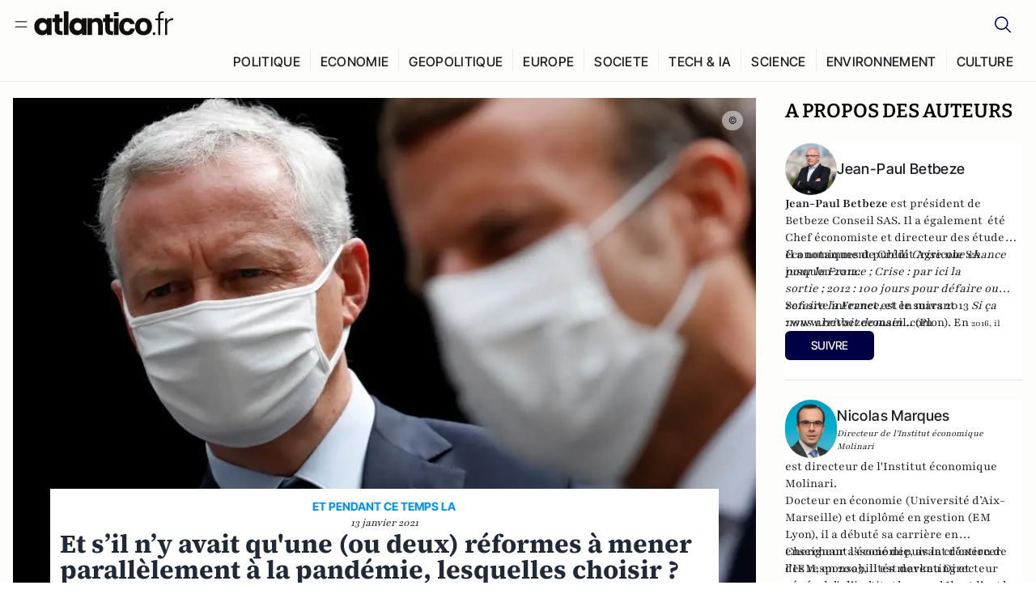

--- FILE ---
content_type: text/html;charset=utf-8
request_url: https://atlantico.fr/article/decryptage/et-s-il-n-y-avait-qu-une-ou-deux-reformes-a-mener-parallelement-a-la-pandemie-lesquelles-choisir--plan-de-relance-economie-activite-jean-paul-betbeze-nicolas-marques-eric-verhaeghe-
body_size: 38121
content:
<!DOCTYPE html><html  lang="fr"><head><meta charset="utf-8"><meta name="viewport" content="width=device-width, initial-scale=1"><script type="importmap">{"imports":{"#entry":"/v3_nuxt/CiM-4WAN.js"}}</script><title>Et s’il n’y avait qu&#x27;une (ou deux) réformes à mener parallèlement à la pandémie, lesquelles choisir ? | Atlantico.fr</title><link rel="preconnect" href="https://securepubads.g.doubleclick.net"><script src="https://securepubads.g.doubleclick.net/tag/js/gpt.js" async type="05dc5ae2a3b58c00bdb83330-text/javascript"></script><script src="https://bisko.gjirafa.net/web/atlantico-sdk.js" async type="05dc5ae2a3b58c00bdb83330-text/javascript"></script><style>.slide-enter-active[data-v-7fdfb17c],.slide-leave-active[data-v-7fdfb17c]{transition:transform .3s ease}.slide-enter-from[data-v-7fdfb17c],.slide-leave-to[data-v-7fdfb17c]{transform:translate(100%)}.slide-enter-to[data-v-7fdfb17c],.slide-leave-from[data-v-7fdfb17c]{transform:translate(0)}.body[data-v-7fdfb17c]::-webkit-scrollbar{display:none}</style><style>.cursor-grab{cursor:grab;cursor:-webkit-grab}.cursor-grabbing{cursor:grabbing;cursor:-webkit-grabbing}</style><link rel="stylesheet" href="/v3_nuxt/entry.CUcwEuyd.css" crossorigin><link rel="preload" as="image" href="https://atlantico.codexcdn.net/assets/asMSpGEhbPZ1qlAyT.jpg?width=1070&height=650&quality=75" fetchpriority="high"><link rel="modulepreload" as="script" crossorigin href="/v3_nuxt/CiM-4WAN.js"><link rel="modulepreload" as="script" crossorigin href="/v3_nuxt/D6V-7TVg.js"><link rel="modulepreload" as="script" crossorigin href="/v3_nuxt/CX-DQGMt.js"><link rel="modulepreload" as="script" crossorigin href="/v3_nuxt/DWy7edii.js"><link rel="modulepreload" as="script" crossorigin href="/v3_nuxt/uSFyEJpF.js"><link rel="modulepreload" as="script" crossorigin href="/v3_nuxt/pfogf-S6.js"><link rel="modulepreload" as="script" crossorigin href="/v3_nuxt/D-rtaRon.js"><link rel="modulepreload" as="script" crossorigin href="/v3_nuxt/CN9sZZFA.js"><link rel="modulepreload" as="script" crossorigin href="/v3_nuxt/Av__j5bX.js"><link rel="modulepreload" as="script" crossorigin href="/v3_nuxt/Bw9yKQzT.js"><link rel="modulepreload" as="script" crossorigin href="/v3_nuxt/Bgyaxa9B.js"><link rel="modulepreload" as="script" crossorigin href="/v3_nuxt/DtYH6TNp.js"><link rel="modulepreload" as="script" crossorigin href="/v3_nuxt/BLMDDnHx.js"><link rel="modulepreload" as="script" crossorigin href="/v3_nuxt/L3iAslb-.js"><link rel="modulepreload" as="script" crossorigin href="/v3_nuxt/C5lP0Sm2.js"><link rel="modulepreload" as="script" crossorigin href="/v3_nuxt/C96V2tip.js"><link rel="modulepreload" as="script" crossorigin href="/v3_nuxt/D3jxyJBK.js"><link rel="modulepreload" as="script" crossorigin href="/v3_nuxt/DQUy8N6L.js"><link rel="modulepreload" as="script" crossorigin href="/v3_nuxt/7sJ2nx5a.js"><link rel="modulepreload" as="script" crossorigin href="/v3_nuxt/B7d8D2oU.js"><link rel="modulepreload" as="script" crossorigin href="/v3_nuxt/BJsl_TCp.js"><link rel="modulepreload" as="script" crossorigin href="/v3_nuxt/D9po_9XG.js"><link rel="modulepreload" as="script" crossorigin href="/v3_nuxt/CBqDzlCG.js"><link rel="modulepreload" as="script" crossorigin href="/v3_nuxt/DyYSNLvw.js"><link rel="modulepreload" as="script" crossorigin href="/v3_nuxt/toJM70vm.js"><link rel="modulepreload" as="script" crossorigin href="/v3_nuxt/xQP_G4VK.js"><link rel="modulepreload" as="script" crossorigin href="/v3_nuxt/CQW0_ILY.js"><link rel="modulepreload" as="script" crossorigin href="/v3_nuxt/BHmDoG47.js"><link rel="modulepreload" as="script" crossorigin href="/v3_nuxt/BnUYvHlX.js"><link rel="modulepreload" as="script" crossorigin href="/v3_nuxt/BUFiyVcV.js"><link rel="modulepreload" as="script" crossorigin href="/v3_nuxt/BmhaDj_j.js"><link rel="modulepreload" as="script" crossorigin href="/v3_nuxt/92rLC5w1.js"><link rel="modulepreload" as="script" crossorigin href="/v3_nuxt/Bi-VBjnN.js"><link rel="modulepreload" as="script" crossorigin href="/v3_nuxt/D34Dagfq.js"><link rel="modulepreload" as="script" crossorigin href="/v3_nuxt/Bth7CC-O.js"><link rel="modulepreload" as="script" crossorigin href="/v3_nuxt/D_AWu3Kp.js"><link rel="modulepreload" as="script" crossorigin href="/v3_nuxt/DlAUqK2U.js"><link rel="modulepreload" as="script" crossorigin href="/v3_nuxt/Buw4rDfs.js"><link rel="modulepreload" as="script" crossorigin href="/v3_nuxt/BMwzUDzk.js"><link rel="preload" as="fetch" fetchpriority="low" crossorigin="anonymous" href="/v3_nuxt/builds/meta/52e0a5a0-68ba-4e48-860f-9f9e3f3625fd.json"><script src="https://cdn.tonos.tech/sdk/tonos-script-stg.js?aId=0e0e4cf9b7e54af3a437480933e69d6d&t=web" data-cfasync="false" defer></script><script src="https://www.instagram.com/embed.js" defer type="05dc5ae2a3b58c00bdb83330-text/javascript"></script><link rel="dns-prefetch" href="https://securepubads.g.doubleclick.net"><link rel="prefetch" as="image" type="image/svg+xml" href="/v3_nuxt/error-illustration.DUkv96ME.svg"><link rel="prefetch" as="image" type="image/svg+xml" href="/v3_nuxt/subscribe-img.BwIj5q4I.svg"><link rel="prefetch" as="style" crossorigin href="/v3_nuxt/index.7-qUVTK2.css"><link rel="prefetch" as="script" crossorigin href="/v3_nuxt/PRg2HIpY.js"><link rel="prefetch" as="script" crossorigin href="/v3_nuxt/CKyTZGUy.js"><link rel="prefetch" as="script" crossorigin href="/v3_nuxt/DmtWjLhF.js"><link rel="prefetch" as="script" crossorigin href="/v3_nuxt/Kvs9Xklx.js"><link rel="prefetch" as="script" crossorigin href="/v3_nuxt/BfekSUo5.js"><link rel="prefetch" as="script" crossorigin href="/v3_nuxt/C50DJxyC.js"><link rel="prefetch" as="script" crossorigin href="/v3_nuxt/c_5hrBP5.js"><link rel="prefetch" as="script" crossorigin href="/v3_nuxt/BQ_To3H4.js"><link rel="prefetch" as="script" crossorigin href="/v3_nuxt/ByX9333B.js"><link rel="prefetch" as="script" crossorigin href="/v3_nuxt/BoaKd4ji.js"><link rel="prefetch" as="script" crossorigin href="/v3_nuxt/DvVz2EWK.js"><link rel="prefetch" as="script" crossorigin href="/v3_nuxt/BEcfq5rH.js"><link rel="prefetch" as="script" crossorigin href="/v3_nuxt/BSkaNyY1.js"><meta name="robots" content="max-image-preview:large"><link rel="icon" type="image/x-icon" href="/favicon.ico"><link rel="icon" type="image/svg" href="/atlantico-short-logo.svg"><script type="application/ld+json" data-hid="schemaOrganization">
    {
      "@context": "https://schema.org",
      "@type": "NewsMediaOrganization",
      "name": "Atlantico.fr",
      "url": "https://atlantico.fr",
      "slogan": "Êtes-vous prêt à changer d'avis ?",
      "logo": "https://atlantico.codexcdn.net/assets/aseAg7UxDo15736OI.png",
      "sameAs": [
        "https://www.facebook.com/atlantico.franc",
        "https://twitter.com/atlantico_fr",
        "https://www.linkedin.com/company/atlantico/"
      ]
    }
    </script><script type="05dc5ae2a3b58c00bdb83330-text/javascript">
              (function(w,d,s,l,i){w[l]=w[l]||[];w[l].push({'gtm.start':
              new Date().getTime(),event:'gtm.js'});var f=d.getElementsByTagName(s)[0],
              j=d.createElement(s),dl=l!='dataLayer'?'&l='+l:'';j.async=true;j.src=
              'https://www.googletagmanager.com/gtm.js?id='+i+dl;f.parentNode.insertBefore(j,f);
              })(window,document,'script','dataLayer','GTM-K3S7WXR');
              </script><meta name="description" content="Un séminaire gouvernemental doit se tenir ce mercredi pour définir l’agenda politique des six mois à venir. Voici un florilège de réformes qui pourraient permettre au gouvernement de gagner en efficacité. "><meta name="keywords" content="Réforme,gouvernement,Economie,crise,Covid-19,coronavirus,administration,efforts,solutions,relance,production"><meta name="publisher" content="Atlantico"><meta property="og:title" content="Et s’il n’y avait qu'une (ou deux) réformes à mener parallèlement à la pandémie, lesquelles choisir ?"><meta property="og:description" content="Un séminaire gouvernemental doit se tenir ce mercredi pour définir l’agenda politique des six mois à venir. Voici un florilège de réformes qui pourraient permettre au gouvernement de gagner en efficacité. "><meta property="og:url" content="https://atlantico.fr/article/decryptage/et-s-il-n-y-avait-qu-une-ou-deux-reformes-a-mener-parallelement-a-la-pandemie-lesquelles-choisir--plan-de-relance-economie-activite-jean-paul-betbeze-nicolas-marques-eric-verhaeghe-"><meta property="og:image" content="https://atlantico.codexcdn.net/assets/asMSpGEhbPZ1qlAyT.jpg?width=700&height=500&quality=75"><meta name="og:site_name" content="Atlantico"><meta property="og:type" content="article"><meta property="fb:app_id" content="1093005977806886"><meta name="msapplication-TileColor" content="#2b5797"><meta name="theme-color" content="#00014b"><meta name="apple-itunes-app" content="app-id=1564440160, app-argument=atlanticofr://?xto=AL-1-[iOS_Banner]"><meta name="al:ios:app_store_id" content="1564440160"><meta name="al:ios:app_name" content="Atlantico"><meta name="al:ios:url" content="atlanticofr://?xto=AL-1-[Autres]"><meta name="al:android:app_name" content="Atlantico"><meta name="al:android:package" content="com.talmont.atlantico"><meta name="al:android:url" content="atlanticofr://?xto=AL-1-[Autres]"><meta name="al:web:url" content="https://atlantico.fr"><meta name="apple-mobile-web-app-title" content="Atlantico"><meta name="twitter:app:id:googleplay" content="com.talmont.atlantico"><meta name="twitter:app:name:googleplay" content="Atlantico"><meta name="twitter:app:url:googleplay" content="https://atlantico.fr"><meta name="twitter:app:id:iphone" content="1564440160"><meta name="twitter:app:name:iphone" content="Atlantico .fr"><meta property="twitter:title" content="Et s’il n’y avait qu'une (ou deux) réformes à mener parallèlement à la pandémie, lesquelles choisir ?"><meta property="twitter:url" content="https://atlantico.fr/article/decryptage/et-s-il-n-y-avait-qu-une-ou-deux-reformes-a-mener-parallelement-a-la-pandemie-lesquelles-choisir--plan-de-relance-economie-activite-jean-paul-betbeze-nicolas-marques-eric-verhaeghe-"><meta property="twitter:image" content="https://atlantico.codexcdn.net/assets/asMSpGEhbPZ1qlAyT.jpg?width=700&height=500&quality=75"><meta property="twitter:description" content="Un séminaire gouvernemental doit se tenir ce mercredi pour définir l’agenda politique des six mois à venir. Voici un florilège de réformes qui pourraient permettre au gouvernement de gagner en efficacité. "><link rel="canonical" href="https://atlantico.fr/article/decryptage/et-s-il-n-y-avait-qu-une-ou-deux-reformes-a-mener-parallelement-a-la-pandemie-lesquelles-choisir--plan-de-relance-economie-activite-jean-paul-betbeze-nicolas-marques-eric-verhaeghe-"><link rel="mask-icon" href="/safari-pinned-tab.svg" color="#00014b"><link rel="apple-touch-icon" href="/apple-touch-icon.svg" sizes="180x180"><link rel="alternate" type="application/rss+xml" href="https://rss.atlantico.fr" title="Atlantico RSS"><script type="05dc5ae2a3b58c00bdb83330-text/javascript">
        window._taboola = window._taboola || [];
        _taboola.push({unified_id:'', user_type:'other', paywall:false});
        _taboola.push({premium: false});
        _taboola.push({article:'auto'});
        !function (e, f, u, i) {
          if (!document.getElementById(i)){
            e.async = 1;
            e.src = u;
            e.id = i;
            f.parentNode.insertBefore(e, f);
          }
        }(document.createElement('script'),
        document.getElementsByTagName('script')[0],
        '//cdn.taboola.com/libtrc/atlantico-/loader.js',
        'tb_loader_script');
        if(window.performance && typeof window.performance.mark == 'function')
          {window.performance.mark('tbl_ic');}
      </script><meta property="og:image:url" content="https://atlantico.codexcdn.net/assets/asMSpGEhbPZ1qlAyT.jpg?width=700&height=500&quality=75"><meta property="og:article:published_time" content="2021-01-13T08:18:40.000Z"><meta property="og:article:section" content="Economie"><meta property="twitter:card" content="summary_large_image"><meta property="twitter:site" content="@atlantico_fr"><script type="application/ld+json" data-hid="schemaArticle">
      {
        "@context": "https://schema.org",
        "@type": "NewsArticle",
        "headline": "Et s’il n’y avait qu'une (ou deux) réformes à mener parallèlement à la pandémie, lesquelles choisir ?",
        "url": "https://atlantico.fr/article/decryptage/et-s-il-n-y-avait-qu-une-ou-deux-reformes-a-mener-parallelement-a-la-pandemie-lesquelles-choisir--plan-de-relance-economie-activite-jean-paul-betbeze-nicolas-marques-eric-verhaeghe-",
        "description": "Un séminaire gouvernemental doit se tenir ce mercredi pour définir l’agenda politique des six mois à venir. Voici un florilège de réformes qui pourraient permettre au gouvernement de gagner en efficacité. ",
        "articleBody": "Un séminaire gouvernemental doit se tenir ce mercredi pour définir l’agenda politique des six mois à venir. Voici un florilège de réformes qui pourraient permettre au gouvernement de gagner en efficacité. ",
        "image": "https://atlantico.codexcdn.net/assets/asMSpGEhbPZ1qlAyT.jpg?width=700&height=500&quality=75",
        "datePublished": "2021-01-13T08:18:40.000Z",
        "dateCreated": "",
        "dateModified": "",
        "publisher": {
          "@type": "Organization",
          "name": "Atlantico",
          "logo": {
            "@type": "ImageObject",
            "url": "https://atlantico.codexcdn.net/assets/aseAg7UxDo15736OI.png"
          }
        },
        "articleSection": "Economie",
        "keywords": ["Atlantico","Réforme","gouvernement","Economie","crise","Covid-19","coronavirus","administration","efforts","solutions","relance","production"],
        "author": [{
              "@type": "Person",
              "name": "Jean-Paul Betbeze",
              "url": "https://atlantico.fr/author/jean-paul-betbeze-1501074"
            },{
              "@type": "Person",
              "name": "Nicolas Marques",
              "url": "https://atlantico.fr/author/nicolas-marques-3560674"
            },{
              "@type": "Person",
              "name": "Éric Verhaeghe",
              "url": "https://atlantico.fr/author/eric-verhaeghe-1575762"
            }],
        "mainEntityOfPage": "https://atlantico.fr/article/decryptage/et-s-il-n-y-avait-qu-une-ou-deux-reformes-a-mener-parallelement-a-la-pandemie-lesquelles-choisir--plan-de-relance-economie-activite-jean-paul-betbeze-nicolas-marques-eric-verhaeghe-"
      }
    </script><script type="application/ld+json">{"@context":"https://schema.org","@type":"BreadcrumbList","itemListElement":[{"@type":"ListItem","position":1,"name":"A la une","item":"https://atlantico.fr"},{"@type":"ListItem","position":2,"name":"Décryptages","item":"https://atlantico.fr/explore/decryptages"},{"@type":"ListItem","position":3,"name":"Economie","item":"https://atlantico.fr/explore/decryptages/economie"},{"@type":"ListItem","position":4,"name":"Et s’il n’y avait qu'une (ou deux) réformes à mener parallèlement à la pandémie, lesquelles choisir ? | Atlantico.fr","item":"https://atlantico.fr/article/decryptage/et-s-il-n-y-avait-qu-une-ou-deux-reformes-a-mener-parallelement-a-la-pandemie-lesquelles-choisir--plan-de-relance-economie-activite-jean-paul-betbeze-nicolas-marques-eric-verhaeghe-"}]}</script><script type="05dc5ae2a3b58c00bdb83330-module" src="/v3_nuxt/CiM-4WAN.js" crossorigin></script></head><body  class=""><noscript><iframe src="https://www.googletagmanager.com/ns.html?id=GTM-K3S7WXR"
          height="0" width="0" style="display:none;visibility:hidden"></iframe></noscript><!--teleport start anchor--><!----><!--teleport anchor--><div id="__nuxt"><div><div class="relative bg-[#FDFDFC]"><header class="sticky top-0 z-[9999] border-b border-[#EBEBF0] bg-[#fdfdfc] px-4 py-3 max-container:px-0 print:hidden [@media(min-width:1360px)]:pb-0 [@media(min-width:1361px)]:min-h-[105px]"><nav class="mx-auto flex min-h-9 max-w-[1360px] items-center justify-between"><div class="flex items-center gap-1.5 md:gap-5 [@media(min-width:375px)]:gap-3"><button class="hidden md:flex"><img src="data:image/svg+xml,%3csvg%20width=&#39;20&#39;%20height=&#39;20&#39;%20viewBox=&#39;0%200%2020%2020&#39;%20fill=&#39;none&#39;%20xmlns=&#39;http://www.w3.org/2000/svg&#39;%3e%3cpath%20d=&#39;M3.33334%206.6665H16.6667M3.33334%2013.3332H16.6667&#39;%20stroke=&#39;%23494F5A&#39;%20stroke-width=&#39;1.5&#39;%20stroke-linecap=&#39;round&#39;%20stroke-linejoin=&#39;round&#39;/%3e%3c/svg%3e" alt="Menu icon" width="20" height="20" class="h-5 w-5 cursor-pointer"></button><a href="/" class=""><img src="/logo.svg" width="185" height="32" class="h-[32px] w-[185px]" alt="Atlantico logo"></a></div><div class="flex items-center justify-center gap-2 md:gap-3"><button class="mr-3 hidden md:flex"><img src="data:image/svg+xml,%3csvg%20width=&#39;24&#39;%20height=&#39;24&#39;%20viewBox=&#39;0%200%2024%2024&#39;%20fill=&#39;none&#39;%20xmlns=&#39;http://www.w3.org/2000/svg&#39;%3e%3cpath%20d=&#39;M21.2765%2021.6164L15.6125%2015.9523C16.9735%2014.3183%2017.6522%2012.2225%2017.5074%2010.1009C17.3625%207.97924%2016.4053%205.99512%2014.8348%204.56126C13.2644%203.12741%2011.2016%202.35421%209.07555%202.40253C6.94953%202.45084%204.92397%203.31694%203.42026%204.82065C1.91655%206.32436%201.05045%208.34992%201.00213%2010.4759C0.953823%2012.602%201.72702%2014.6648%203.16087%2016.2352C4.59473%2017.8057%206.57885%2018.7629%208.70048%2018.9078C10.8221%2019.0526%2012.9179%2018.3739%2014.5519%2017.0129L20.216%2022.6769L21.2765%2021.6164ZM2.52654%2010.6769C2.52654%209.34191%202.92243%208.03687%203.66412%206.92684C4.40582%205.8168%205.46003%204.95164%206.69343%204.44075C7.92683%203.92986%209.28403%203.79618%2010.5934%204.05663C11.9028%204.31709%2013.1055%204.95996%2014.0495%205.90396C14.9935%206.84797%2015.6364%208.0507%2015.8968%209.36008C16.1573%2010.6694%2016.0236%2012.0266%2015.5127%2013.26C15.0018%2014.4935%2014.1367%2015.5477%2013.0266%2016.2894C11.9166%2017.0311%2010.6116%2017.4269%209.27654%2017.4269C7.48694%2017.425%205.77121%2016.7132%204.50577%2015.4477C3.24033%2014.1823%202.52853%2012.4665%202.52654%2010.6769Z&#39;%20fill=&#39;%23000044&#39;/%3e%3c/svg%3e" alt="Search icon" width="24" height="24"></button><span></span><button class="flex md:hidden"><img src="data:image/svg+xml,%3csvg%20width=&#39;20&#39;%20height=&#39;20&#39;%20viewBox=&#39;0%200%2020%2020&#39;%20fill=&#39;none&#39;%20xmlns=&#39;http://www.w3.org/2000/svg&#39;%3e%3cpath%20d=&#39;M3.33334%206.6665H16.6667M3.33334%2013.3332H16.6667&#39;%20stroke=&#39;%23494F5A&#39;%20stroke-width=&#39;1.5&#39;%20stroke-linecap=&#39;round&#39;%20stroke-linejoin=&#39;round&#39;/%3e%3c/svg%3e" alt="Menu icon" width="20" height="20" class="h-5 w-5 cursor-pointer"></button></div></nav><div class="mx-auto mt-3 max-w-[1360px] items-end justify-end gap-1 [@media(max-width:1023px)]:hidden [@media(min-width:1024px)]:flex"><div class="flex pb-4 [@media(min-width:1024px)]:pb-0"><!--[--><div class="border-r border-[#EBEBF0] px-2 pt-1 last:border-none [@media(max-width:1360px)]:px-1"><a href="/explore/all/politique" class="px-3 pb-4 pt-1 text-sm font-medium uppercase leading-[125%] tracking-[0.02em] text-gray10 hover:border-b-4 hover:border-link-blue hover:bg-[#EBEBF0] xl:text-base [@media(max-width:1360px)]:px-2">POLITIQUE</a></div><div class="border-r border-[#EBEBF0] px-2 pt-1 last:border-none [@media(max-width:1360px)]:px-1"><a href="/explore/all/economie" class="px-3 pb-4 pt-1 text-sm font-medium uppercase leading-[125%] tracking-[0.02em] text-gray10 hover:border-b-4 hover:border-link-blue hover:bg-[#EBEBF0] xl:text-base [@media(max-width:1360px)]:px-2">ECONOMIE</a></div><div class="border-r border-[#EBEBF0] px-2 pt-1 last:border-none [@media(max-width:1360px)]:px-1"><a href="/explore/all/geopolitique" class="px-3 pb-4 pt-1 text-sm font-medium uppercase leading-[125%] tracking-[0.02em] text-gray10 hover:border-b-4 hover:border-link-blue hover:bg-[#EBEBF0] xl:text-base [@media(max-width:1360px)]:px-2">GEOPOLITIQUE</a></div><div class="border-r border-[#EBEBF0] px-2 pt-1 last:border-none [@media(max-width:1360px)]:px-1"><a href="/explore/all/europe" class="px-3 pb-4 pt-1 text-sm font-medium uppercase leading-[125%] tracking-[0.02em] text-gray10 hover:border-b-4 hover:border-link-blue hover:bg-[#EBEBF0] xl:text-base [@media(max-width:1360px)]:px-2">EUROPE</a></div><div class="border-r border-[#EBEBF0] px-2 pt-1 last:border-none [@media(max-width:1360px)]:px-1"><a href="/explore/all/societe" class="px-3 pb-4 pt-1 text-sm font-medium uppercase leading-[125%] tracking-[0.02em] text-gray10 hover:border-b-4 hover:border-link-blue hover:bg-[#EBEBF0] xl:text-base [@media(max-width:1360px)]:px-2">SOCIETE</a></div><div class="border-r border-[#EBEBF0] px-2 pt-1 last:border-none [@media(max-width:1360px)]:px-1"><a href="/explore/all/tech-ia" class="px-3 pb-4 pt-1 text-sm font-medium uppercase leading-[125%] tracking-[0.02em] text-gray10 hover:border-b-4 hover:border-link-blue hover:bg-[#EBEBF0] xl:text-base [@media(max-width:1360px)]:px-2">TECH &amp; IA</a></div><div class="border-r border-[#EBEBF0] px-2 pt-1 last:border-none [@media(max-width:1360px)]:px-1"><a href="/explore/all/science" class="px-3 pb-4 pt-1 text-sm font-medium uppercase leading-[125%] tracking-[0.02em] text-gray10 hover:border-b-4 hover:border-link-blue hover:bg-[#EBEBF0] xl:text-base [@media(max-width:1360px)]:px-2">SCIENCE</a></div><div class="border-r border-[#EBEBF0] px-2 pt-1 last:border-none [@media(max-width:1360px)]:px-1"><a href="/explore/all/environnement" class="px-3 pb-4 pt-1 text-sm font-medium uppercase leading-[125%] tracking-[0.02em] text-gray10 hover:border-b-4 hover:border-link-blue hover:bg-[#EBEBF0] xl:text-base [@media(max-width:1360px)]:px-2">ENVIRONNEMENT</a></div><div class="border-r border-[#EBEBF0] px-2 pt-1 last:border-none [@media(max-width:1360px)]:px-1"><a href="/explore/all/culture" class="px-3 pb-4 pt-1 text-sm font-medium uppercase leading-[125%] tracking-[0.02em] text-gray10 hover:border-b-4 hover:border-link-blue hover:bg-[#EBEBF0] xl:text-base [@media(max-width:1360px)]:px-2">CULTURE</a></div><!--]--></div></div><!----><!----></header><!--teleport start--><!--teleport end--><!----><!----><!----><!----><!--[--><!----><aside class="translate-x-full md:-translate-x-full fixed right-0 top-0 z-[99999] h-full w-full transform overflow-y-auto bg-[#F9FAFB] transition-transform duration-300 ease-in-out sm:max-w-[400px] md:left-0"><div class="sticky top-0 z-10 flex min-h-[57px] items-end justify-between border-b border-[#EBEBF0] bg-[#FDFDFC] px-5 py-1.5 pr-2 [@media(min-width:1361px)]:min-h-[105px] [@media(min-width:1361px)]:py-3"><span class="font-bitter text-2xl font-bold uppercase text-gray10"> Menu </span><div class="block w-fit"><img src="data:image/svg+xml,%3csvg%20width=&#39;13&#39;%20height=&#39;12&#39;%20viewBox=&#39;0%200%2013%2012&#39;%20fill=&#39;none&#39;%20xmlns=&#39;http://www.w3.org/2000/svg&#39;%3e%3cpath%20fill-rule=&#39;evenodd&#39;%20clip-rule=&#39;evenodd&#39;%20d=&#39;M2.89254%209.35355C3.0878%209.54882%203.40439%209.54882%203.59965%209.35355L6.24609%206.70711L8.89254%209.35355C9.0878%209.54882%209.40439%209.54882%209.59965%209.35355C9.79491%209.15829%209.79491%208.84171%209.59965%208.64645L6.9532%206L9.59965%203.35355C9.79491%203.15829%209.79491%202.84171%209.59965%202.64645C9.40439%202.45118%209.0878%202.45118%208.89254%202.64645L6.24609%205.29289L3.59965%202.64645C3.40439%202.45118%203.0878%202.45118%202.89254%202.64645C2.69728%202.84171%202.69728%203.15829%202.89254%203.35355L5.53899%206L2.89254%208.64645C2.69728%208.84171%202.69728%209.15829%202.89254%209.35355Z&#39;%20fill=&#39;%231C1E22&#39;/%3e%3c/svg%3e" alt="Close icon" class="cursor-pointer px-3 py-2" width="46" height="46"></div></div><div class="flex flex-col px-4"><div class="relative mt-6 flex"><img src="data:image/svg+xml,%3csvg%20width=&#39;24&#39;%20height=&#39;24&#39;%20viewBox=&#39;0%200%2024%2024&#39;%20fill=&#39;none&#39;%20xmlns=&#39;http://www.w3.org/2000/svg&#39;%3e%3cpath%20d=&#39;M21.2765%2021.6164L15.6125%2015.9523C16.9735%2014.3183%2017.6522%2012.2225%2017.5074%2010.1009C17.3625%207.97924%2016.4053%205.99512%2014.8348%204.56126C13.2644%203.12741%2011.2016%202.35421%209.07555%202.40253C6.94953%202.45084%204.92397%203.31694%203.42026%204.82065C1.91655%206.32436%201.05045%208.34992%201.00213%2010.4759C0.953823%2012.602%201.72702%2014.6648%203.16087%2016.2352C4.59473%2017.8057%206.57885%2018.7629%208.70048%2018.9078C10.8221%2019.0526%2012.9179%2018.3739%2014.5519%2017.0129L20.216%2022.6769L21.2765%2021.6164ZM2.52654%2010.6769C2.52654%209.34191%202.92243%208.03687%203.66412%206.92684C4.40582%205.8168%205.46003%204.95164%206.69343%204.44075C7.92683%203.92986%209.28403%203.79618%2010.5934%204.05663C11.9028%204.31709%2013.1055%204.95996%2014.0495%205.90396C14.9935%206.84797%2015.6364%208.0507%2015.8968%209.36008C16.1573%2010.6694%2016.0236%2012.0266%2015.5127%2013.26C15.0018%2014.4935%2014.1367%2015.5477%2013.0266%2016.2894C11.9166%2017.0311%2010.6116%2017.4269%209.27654%2017.4269C7.48694%2017.425%205.77121%2016.7132%204.50577%2015.4477C3.24033%2014.1823%202.52853%2012.4665%202.52654%2010.6769Z&#39;%20fill=&#39;%23000044&#39;/%3e%3c/svg%3e" alt="Search icon" width="16" height="16" class="absolute left-4 top-3.5"><input value="" type="text" placeholder="Recherche..." class="w-full rounded border border-[#8E98A83D] bg-white py-[11px] pl-10 text-sm text-gray7 outline-none"></div></div><nav class="flex flex-col p-5"><!----><button style="" class="mt-2 flex h-[40px] justify-center rounded bg-[#E6E6EC] px-3 py-2.5 text-sm font-medium uppercase text-black md:hidden"> Je me connecte </button><!----><span class="mb-2 text-base font-medium uppercase text-gray10"> Categories </span><!--[--><a href="/explore/decryptages" class="border border-[#F6F6F6] bg-white p-3 text-base font-medium text-gray9 hover:bg-gray1 rounded-t-lg">Décryptages</a><a href="/explore/dossiers" class="border border-[#F6F6F6] bg-white p-3 text-base font-medium text-gray9 hover:bg-gray1">Dossiers</a><a href="/explore/rdvs" class="border border-[#F6F6F6] bg-white p-3 text-base font-medium text-gray9 hover:bg-gray1">Rendez-Vous</a><a href="/explore/videos" class="border border-[#F6F6F6] bg-white p-3 text-base font-medium text-gray9 hover:bg-gray1">Vidéos</a><a href="/explore/podcasts" class="border border-[#F6F6F6] bg-white p-3 text-base font-medium text-gray9 hover:bg-gray1">Podcasts</a><!--]--><button class="&#39;border rounded-b-lg&#39;, border-[#F6F6F6] bg-white p-3 text-left text-base font-medium text-gray9 hover:bg-gray1"> Plus Lus </button><div class="mt-9"><span class="text-gray8 mb-2 block text-xs uppercase"> Recevez notre newsletter </span><form class="relative"><input value="" placeholder="Entrez votre email pour recevoir la newsletter" class="w-full rounded border border-gray2 bg-white py-3 pl-4 pr-10 text-sm text-gray7 outline-none pr-12"><button type="submit" class="mt-2 min-h-[42.41px] w-full rounded-[4px] border border-brand9 bg-yellow-btn p-2.5 text-base font-medium uppercase text-brand9"><p>S&#39;inscrire</p></button></form><!----></div><p class="mb-6 mt-2 text-sm text-[#32363E]"> En cliquant sur s&#39;inscrire, vous confirmez que vous acceptez nos <a href="/conditions-generales" class="font-medium text-brand9 underline"> Termes et Conditions </a></p><div class="flex flex-col border-b border-[#E5E5E7] pb-3"><span class="mb-2 text-base font-medium uppercase text-gray10"> Themes </span><!--[--><a href="/explore/all/politique" class="border border-[#F6F6F6] bg-white p-3 text-base font-medium text-gray9 hover:bg-gray1 rounded-t-lg">Politique</a><a href="/explore/all/economie" class="border border-[#F6F6F6] bg-white p-3 text-base font-medium text-gray9 hover:bg-gray1">Economie</a><a href="/explore/all/geopolitique" class="border border-[#F6F6F6] bg-white p-3 text-base font-medium text-gray9 hover:bg-gray1">Géopolitique</a><a href="/explore/all/europe" class="border border-[#F6F6F6] bg-white p-3 text-base font-medium text-gray9 hover:bg-gray1">Europe</a><a href="/explore/all/societe" class="border border-[#F6F6F6] bg-white p-3 text-base font-medium text-gray9 hover:bg-gray1">Société</a><a href="/explore/all/tech-ia" class="border border-[#F6F6F6] bg-white p-3 text-base font-medium text-gray9 hover:bg-gray1">Tech &amp; IA</a><a href="/explore/all/science" class="border border-[#F6F6F6] bg-white p-3 text-base font-medium text-gray9 hover:bg-gray1">Science</a><a href="/explore/all/environnement" class="border border-[#F6F6F6] bg-white p-3 text-base font-medium text-gray9 hover:bg-gray1">Environnement</a><a href="/explore/all/culture" class="border border-[#F6F6F6] bg-white p-3 text-base font-medium text-gray9 hover:bg-gray1 rounded-b-lg">Culture</a><!--]--></div><a href="/about" class="mt-3 flex items-center justify-between gap-1.5 rounded-lg bg-white p-3 text-base font-medium tracking-[0.32px] text-brand9"><div class="flex items-center gap-2"><img src="data:image/svg+xml,%3csvg%20width=&#39;18&#39;%20height=&#39;18&#39;%20viewBox=&#39;0%200%2018%2018&#39;%20fill=&#39;none&#39;%20xmlns=&#39;http://www.w3.org/2000/svg&#39;%3e%3cpath%20d=&#39;M8.94284%2011.9219C10.5556%2011.9219%2011.713%2010.7455%2011.713%209.00006C11.713%207.25449%2010.5556%206.09723%208.94284%206.09723C7.31119%206.09723%206.17275%207.25449%206.17275%209.00006C6.17275%2010.7455%207.31119%2011.9219%208.94284%2011.9219ZM2.54883%208.981C2.54883%205.20526%205.0534%202.625%208.2788%202.625C9.79661%202.625%2011.0489%203.19433%2011.9406%204.16185V2.8337H15.4507V15.1663H11.9406V13.8192C11.0489%2014.8059%209.79661%2015.375%208.2788%2015.375C5.0534%2015.375%202.54883%2012.7758%202.54883%208.981Z&#39;%20fill=&#39;%23100F0D&#39;/%3e%3c/svg%3e" alt="Atlantico logo with letter" width="18" height="18"> Atlantico, c&#39;est qui, c&#39;est quoi ? </div><img src="data:image/svg+xml,%3csvg%20width=&#39;7&#39;%20height=&#39;12&#39;%20viewBox=&#39;0%200%207%2012&#39;%20fill=&#39;none&#39;%20xmlns=&#39;http://www.w3.org/2000/svg&#39;%3e%3cpath%20d=&#39;M5.37468%206.00015C5.37468%206.00951%205.36922%205.92882%205.24935%205.72997C5.13977%205.54819%204.97124%205.32725%204.74968%205.07648C4.30792%204.57658%203.70724%204.01381%203.09033%203.47818C2.4764%202.94513%201.86029%202.45072%201.39681%202.08902C1.16539%201.90841%200.972209%201.7609%200.83773%201.65933C0.770628%201.60865%200.717867%201.56947%200.682294%201.54296C0.664635%201.52979%200.651394%201.51949%200.642418%201.51285C0.637925%201.50952%200.634011%201.50713%200.631838%201.50552C0.630825%201.50477%200.629867%201.50424%200.629397%201.50389V1.50308C0.351496%201.29841%200.292139%200.907798%200.496747%200.62987C0.701417%200.351971%201.09203%200.292618%201.36996%200.49722H1.37077L1.37158%200.498034C1.3723%200.49856%201.37358%200.499542%201.37484%200.500475C1.37746%200.502411%201.38145%200.505074%201.38623%200.508613C1.39614%200.515949%201.41071%200.526453%201.42936%200.540352C1.46699%200.568392%201.52182%200.609932%201.59131%200.662422C1.73026%200.767374%201.92861%200.918353%202.16586%201.1035C2.63981%201.47338%203.27405%201.98215%203.90983%202.53417C4.54256%203.08354%205.19162%203.68799%205.68718%204.24885C5.93436%204.5286%206.15646%204.81282%206.32032%205.08462C6.47376%205.33922%206.62468%205.66153%206.62468%206.00015C6.62468%206.33877%206.47376%206.66107%206.32032%206.91568C6.15646%207.18748%205.93436%207.4717%205.68718%207.75145C5.19162%208.31231%204.54256%208.91677%203.90983%209.46613C3.27392%2010.0183%202.63903%2010.5269%202.16504%2010.8968C1.9279%2011.0819%201.73022%2011.233%201.59131%2011.3379C1.52182%2011.3904%201.46699%2011.4319%201.42936%2011.4599C1.41072%2011.4738%201.39614%2011.4843%201.38623%2011.4917C1.38148%2011.4952%201.37746%2011.4979%201.37484%2011.4998C1.3736%2011.5007%201.3723%2011.5017%201.37158%2011.5023L1.37077%2011.5031H1.36996C1.09202%2011.7077%200.701421%2011.6483%200.496747%2011.3704C0.292119%2011.0925%200.351484%2010.7019%200.629397%2010.4972V10.4964C0.62987%2010.4961%200.630816%2010.4955%200.631838%2010.4948C0.633958%2010.4932%200.637276%2010.4907%200.641604%2010.4875C0.650583%2010.4808%200.664508%2010.4706%200.682294%2010.4573C0.717871%2010.4308%200.770618%2010.3917%200.83773%2010.341C0.97221%2010.2394%201.16539%2010.0919%201.39681%209.91128C1.86026%209.54961%202.47563%209.05512%203.08952%208.52212C3.70655%207.9864%204.30784%207.42381%204.74968%206.92382C4.97124%206.67305%205.13977%206.45211%205.24935%206.27033C5.3692%206.07149%205.37468%205.99081%205.37468%206.00015Z&#39;%20fill=&#39;%23494F5A&#39;/%3e%3c/svg%3e" alt="Arrow right icon" width="16" height="16" class="h-4 w-4"></a><div class="my-3 border-b"></div><ul class="flex flex-wrap gap-4"><!--[--><li><a href="/about" class="text-base font-medium tracking-[0.56px] text-gray9 hover:text-link-blue">À propos de nous</a></li><li><a href="/contact" class="text-base font-medium tracking-[0.56px] text-gray9 hover:text-link-blue">Nous contacter</a></li><li><a href="/cgv" class="text-base font-medium tracking-[0.56px] text-gray9 hover:text-link-blue">CGV</a></li><li><a href="/legal" class="text-base font-medium tracking-[0.56px] text-gray9 hover:text-link-blue">Mentions légales</a></li><li><button type="button" class="cursor-pointer text-base font-medium tracking-[0.56px] text-gray9 hover:text-link-blue">Gestion de la publicité</button></li><li><button type="button" class="cursor-pointer text-base font-medium tracking-[0.56px] text-gray9 hover:text-link-blue">Gestion des cookies</button></li><li><a href="/politique-de-confidentialite" class="text-base font-medium tracking-[0.56px] text-gray9 hover:text-link-blue">Politique de confidentialité</a></li><li><a href="/politique-daccessibilite" class="text-base font-medium tracking-[0.56px] text-gray9 hover:text-link-blue">Politique d’accessibilité</a></li><li><a href="/politique-relative-aux-cookies" class="text-base font-medium tracking-[0.56px] text-gray9 hover:text-link-blue">Politique relative aux cookies</a></li><li><a href="/conditions-generales" class="text-base font-medium tracking-[0.56px] text-gray9 hover:text-link-blue">Conditions générales d’utilisation</a></li><!--]--></ul></nav></aside><!--]--><main class="mx-auto w-full max-w-[1360px] px-4 pb-5 pt-0 lg:py-5 max-container:px-0"><!--[--><!--[--><!----><div class="lg:flex lg:w-full lg:justify-between lg:gap-10"><div class="lg:basis-[73.53%] lg:flex lg:min-w-0 lg:flex-col"><div id="tonos-content-id" value="premium-articles"></div><div><div class="relative mb-4 md:mb-6"><div class="-mx-4 flex flex-col md:mx-0 md:w-full"><div class="relative overflow-hidden"><!----><script src="/cdn-cgi/scripts/7d0fa10a/cloudflare-static/rocket-loader.min.js" data-cf-settings="05dc5ae2a3b58c00bdb83330-|49"></script><img onerror="this.setAttribute(&#39;data-error&#39;, 1)" width="1070" height="650" alt="Article cover" loading="eager" data-nuxt-img sizes="(max-width: 640px) 100vw, (max-width: 768px) 50vw, 33vw" srcset="https://atlantico.codexcdn.net/assets/asMSpGEhbPZ1qlAyT.jpg?width=1070&amp;height=650&amp;quality=75 1w, https://atlantico.codexcdn.net/assets/asMSpGEhbPZ1qlAyT.jpg?width=1070&amp;height=650&amp;quality=75 2w, https://atlantico.codexcdn.net/assets/asMSpGEhbPZ1qlAyT.jpg?width=1070&amp;height=650&amp;quality=75 253w, https://atlantico.codexcdn.net/assets/asMSpGEhbPZ1qlAyT.jpg?width=1070&amp;height=650&amp;quality=75 320w, https://atlantico.codexcdn.net/assets/asMSpGEhbPZ1qlAyT.jpg?width=1070&amp;height=650&amp;quality=75 506w, https://atlantico.codexcdn.net/assets/asMSpGEhbPZ1qlAyT.jpg?width=1070&amp;height=650&amp;quality=75 640w" fetchpriority="high" class="relative aspect-[4/3] max-h-[262px] w-full md:max-h-[666px] object-cover" src="https://atlantico.codexcdn.net/assets/asMSpGEhbPZ1qlAyT.jpg?width=1070&amp;height=650&amp;quality=75"><div class="absolute right-4 top-4 flex cursor-pointer items-center justify-center gap-2 rounded-full bg-[#FAFAFA80] px-2 py-1"><p class="block text-xs text-gray10"> © </p><!----></div></div></div><div class="-mt-24 md:-mt-32 relative z-10 mx-auto grid justify-items-start md:max-w-[90%]"><!----><div class="flex w-full items-center justify-center bg-white p-3"><div class="flex flex-col items-center gap-4 text-center"><p class="text-sm font-bold uppercase text-link-blue">ET PENDANT CE TEMPS LA</p><p class="font-playfair text-sm italic text-gray10">13 janvier 2021</p><div class="flex w-full flex-col items-center gap-1 text-left"><h1 class="w-full text-left font-sourceSerif text-2xl font-bold text-gray-800 md:!text-[32px]">Et s’il n’y avait qu&#39;une (ou deux) réformes à mener parallèlement à la pandémie, lesquelles choisir ?</h1><p class="font-sourceSerif text-lg font-normal leading-[1.35] tracking-[0.02em] text-gray10 md:!text-2xl">Un séminaire gouvernemental doit se tenir ce mercredi pour définir l’agenda politique des six mois à venir. Voici un florilège de réformes qui pourraient permettre au gouvernement de gagner en efficacité. </p></div><div class="flex items-center gap-x-2"><div class="flex -space-x-1.5"><!--[--><div><script src="/cdn-cgi/scripts/7d0fa10a/cloudflare-static/rocket-loader.min.js" data-cf-settings="05dc5ae2a3b58c00bdb83330-|49"></script><img onerror="this.setAttribute(&#39;data-error&#39;, 1)" width="20" height="20" alt="Photo of Jean-Paul Betbeze" loading="lazy" data-nuxt-img srcset="https://atlantico.codexcdn.net/assets/asTEyUEN2PZKq5ygO.jpg?width=200&amp;height=200&amp;quality=75 1x, https://atlantico.codexcdn.net/assets/asTEyUEN2PZKq5ygO.jpg?width=200&amp;height=200&amp;quality=75 2x" class="aspect-square rounded-full border-[1.5px] border-white bg-gray-200 object-cover" src="https://atlantico.codexcdn.net/assets/asTEyUEN2PZKq5ygO.jpg?width=200&amp;height=200&amp;quality=75"></div><div><script src="/cdn-cgi/scripts/7d0fa10a/cloudflare-static/rocket-loader.min.js" data-cf-settings="05dc5ae2a3b58c00bdb83330-|49"></script><img onerror="this.setAttribute(&#39;data-error&#39;, 1)" width="20" height="20" alt="Photo of Nicolas Marques" loading="lazy" data-nuxt-img srcset="https://atlantico.codexcdn.net/assets/asmJKvcLZiqvWRZjq.jpg?width=200&amp;height=200&amp;quality=75 1x, https://atlantico.codexcdn.net/assets/asmJKvcLZiqvWRZjq.jpg?width=200&amp;height=200&amp;quality=75 2x" class="aspect-square rounded-full border-[1.5px] border-white bg-gray-200 object-cover" src="https://atlantico.codexcdn.net/assets/asmJKvcLZiqvWRZjq.jpg?width=200&amp;height=200&amp;quality=75"></div><div><script src="/cdn-cgi/scripts/7d0fa10a/cloudflare-static/rocket-loader.min.js" data-cf-settings="05dc5ae2a3b58c00bdb83330-|49"></script><img onerror="this.setAttribute(&#39;data-error&#39;, 1)" width="20" height="20" alt="Photo of Éric Verhaeghe" loading="lazy" data-nuxt-img srcset="https://atlantico.codexcdn.net/assets/asVChc7BGp1Sf1DoK.jpg?width=200&amp;height=200&amp;quality=75 1x, https://atlantico.codexcdn.net/assets/asVChc7BGp1Sf1DoK.jpg?width=200&amp;height=200&amp;quality=75 2x" class="aspect-square rounded-full border-[1.5px] border-white bg-gray-200 object-cover" src="https://atlantico.codexcdn.net/assets/asVChc7BGp1Sf1DoK.jpg?width=200&amp;height=200&amp;quality=75"></div><!--]--></div><div class="flex flex-wrap items-center font-medium text-sm"><!--[--><!--[--><a href="/author/jean-paul-betbeze-1501074" class="group flex cursor-pointer items-center gap-2 md:hover:underline">Jean-Paul Betbeze <img src="data:image/svg+xml,%3csvg%20width=&#39;8&#39;%20height=&#39;8&#39;%20viewBox=&#39;0%200%208%208&#39;%20fill=&#39;none&#39;%20xmlns=&#39;http://www.w3.org/2000/svg&#39;%3e%3cpath%20d=&#39;M0.583333%200V1.16667H5.59417L0%206.76083L0.8225%207.58333L6.41667%201.98917V7H7.58333V0H0.583333Z&#39;%20fill=&#39;%231C1E22&#39;/%3e%3c/svg%3e" alt="Go to Jean-Paul Betbeze page" width="8" height="8" loading="lazy" class="transition-transform duration-200 ease-in-out group-hover:scale-125"></a><span class="mr-1 font-normal"> , </span><!--]--><!--[--><a href="/author/nicolas-marques-3560674" class="group flex cursor-pointer items-center gap-2 md:hover:underline">Nicolas Marques <img src="data:image/svg+xml,%3csvg%20width=&#39;8&#39;%20height=&#39;8&#39;%20viewBox=&#39;0%200%208%208&#39;%20fill=&#39;none&#39;%20xmlns=&#39;http://www.w3.org/2000/svg&#39;%3e%3cpath%20d=&#39;M0.583333%200V1.16667H5.59417L0%206.76083L0.8225%207.58333L6.41667%201.98917V7H7.58333V0H0.583333Z&#39;%20fill=&#39;%231C1E22&#39;/%3e%3c/svg%3e" alt="Go to Nicolas Marques page" width="8" height="8" loading="lazy" class="transition-transform duration-200 ease-in-out group-hover:scale-125"></a><span class="mx-1 font-normal text-gray8"> et </span><!--]--><!--[--><a href="/author/eric-verhaeghe-1575762" class="group flex cursor-pointer items-center gap-2 md:hover:underline">Éric Verhaeghe <img src="data:image/svg+xml,%3csvg%20width=&#39;8&#39;%20height=&#39;8&#39;%20viewBox=&#39;0%200%208%208&#39;%20fill=&#39;none&#39;%20xmlns=&#39;http://www.w3.org/2000/svg&#39;%3e%3cpath%20d=&#39;M0.583333%200V1.16667H5.59417L0%206.76083L0.8225%207.58333L6.41667%201.98917V7H7.58333V0H0.583333Z&#39;%20fill=&#39;%231C1E22&#39;/%3e%3c/svg%3e" alt="Go to Éric Verhaeghe page" width="8" height="8" loading="lazy" class="transition-transform duration-200 ease-in-out group-hover:scale-125"></a><!----><!--]--><!--]--></div></div><!----></div></div></div></div></div><div><div class="mb-10 md:mb-6"><!--[--><div><div class="flex flex-col-reverse flex-wrap items-center justify-center gap-4 md:flex-row md:border-b md:border-t md:px-3 md:py-6 md:pb-4 lg:justify-between"><div class="w-full flex-wrap items-center justify-between gap-3 md:flex lg:w-auto lg:justify-start"><div class="flex items-center gap-1"><button disabled class="cursor-not-allowed opacity-50 flex items-center gap-2 text-sm font-medium text-gray10"><img src="data:image/svg+xml,%3csvg%20width=&#39;14&#39;%20height=&#39;13&#39;%20viewBox=&#39;0%200%2014%2013&#39;%20fill=&#39;none&#39;%20xmlns=&#39;http://www.w3.org/2000/svg&#39;%3e%3cpath%20fill-rule=&#39;evenodd&#39;%20clip-rule=&#39;evenodd&#39;%20d=&#39;M6.913%201.66797C4.61182%201.66797%202.74634%203.53345%202.74634%205.83464V6.56431C3.60895%206.78633%204.24634%207.56938%204.24634%208.5013V10.5013C4.24634%2011.6059%203.35091%2012.5013%202.24634%2012.5013C1.14177%2012.5013%200.246338%2011.6059%200.246338%2010.5013V8.5013C0.246338%207.56938%200.883724%206.78633%201.74634%206.56431V5.83464C1.74634%202.98116%204.05953%200.667969%206.913%200.667969C9.76648%200.667969%2012.0797%202.98116%2012.0797%205.83464V6.56431C12.9423%206.78633%2013.5797%207.56938%2013.5797%208.5013V10.5013C13.5797%2011.6059%2012.6842%2012.5013%2011.5797%2012.5013C10.4751%2012.5013%209.57967%2011.6059%209.57967%2010.5013V8.5013C9.57967%207.56938%2010.2171%206.78633%2011.0797%206.56431V5.83464C11.0797%203.53345%209.21419%201.66797%206.913%201.66797ZM12.5797%2010.5013V8.5013C12.5797%207.94902%2012.132%207.5013%2011.5797%207.5013C11.0274%207.5013%2010.5797%207.94902%2010.5797%208.5013V10.5013C10.5797%2011.0536%2011.0274%2011.5013%2011.5797%2011.5013C12.132%2011.5013%2012.5797%2011.0536%2012.5797%2010.5013ZM3.24634%208.5013V10.5013C3.24634%2011.0536%202.79862%2011.5013%202.24634%2011.5013C1.69405%2011.5013%201.24634%2011.0536%201.24634%2010.5013V8.5013C1.24634%207.94902%201.69405%207.5013%202.24634%207.5013C2.79862%207.5013%203.24634%207.94902%203.24634%208.5013Z&#39;%20fill=&#39;black&#39;/%3e%3c/svg%3e" alt="Play icon" width="20" height="20"><span>Écoutez cet article</span></button><span class="text-sm text-gray8">0:00min </span></div><button class="after:content-[&#39;Lecture_normale&#39;] relative hidden h-9 w-9 items-center justify-center rounded-full border border-solid border-gray-200 p-2 after:absolute after:left-1/2 after:top-full after:mt-1 after:-translate-x-1/2 after:whitespace-nowrap after:rounded-md after:bg-[#4B4B5F] after:px-2 after:py-1 after:text-sm after:text-white after:opacity-0 after:transition hover:after:opacity-100 md:flex"><img src="data:image/svg+xml,%3csvg%20width=&#39;20&#39;%20height=&#39;21&#39;%20viewBox=&#39;0%200%2020%2021&#39;%20fill=&#39;none&#39;%20xmlns=&#39;http://www.w3.org/2000/svg&#39;%3e%3cpath%20d=&#39;M17.9534%209.871C18.2067%2010.2262%2018.3334%2010.4039%2018.3334%2010.6668C18.3334%2010.9297%2018.2067%2011.1074%2017.9534%2011.4627C16.8149%2013.059%2013.9077%2016.5002%2010%2016.5002C6.09234%2016.5002%203.1851%2013.059%202.04672%2011.4627C1.79336%2011.1074%201.66669%2010.9297%201.66669%2010.6668C1.66669%2010.4039%201.79336%2010.2262%202.04672%209.871C3.1851%208.2747%206.09234%204.8335%2010%204.8335C13.9077%204.8335%2016.8149%208.2747%2017.9534%209.871Z&#39;%20stroke=&#39;%231C1E22&#39;%20stroke-width=&#39;1.5&#39;/%3e%3cpath%20d=&#39;M12.5%2010.667C12.5%209.28624%2011.3807%208.16699%2010%208.16699C8.61925%208.16699%207.5%209.28624%207.5%2010.667C7.5%2012.0477%208.61925%2013.167%2010%2013.167C11.3807%2013.167%2012.5%2012.0477%2012.5%2010.667Z&#39;%20stroke=&#39;%231C1E22&#39;%20stroke-width=&#39;1.5&#39;/%3e%3c/svg%3e" alt="Zen reading icon" width="20" height="20"></button><div style="" class="hidden max-h-9 items-center rounded-full border border-gray2 md:flex"><button class="rounded-l-full px-4 py-2 hover:bg-gray-100 disabled:opacity-50"><span class="text-sm font-semibold text-gray10">Aa</span></button><div class="border-l border-r border-gray2 px-5 py-1.5"><span class="text-base font-semibold tabular-nums text-gray10">100%</span></div><button class="rounded-r-full px-4 py-2 hover:bg-gray-100 disabled:opacity-50"><span class="text-lg font-semibold text-gray10">Aa</span></button></div></div><div class="flex w-full items-center gap-2 lg:w-auto"><button class="flex w-full items-center justify-center gap-1.5 rounded-full bg-blueLight px-4 py-1.5 text-xs uppercase text-brand9 md:text-sm lg:w-auto xl:px-12"><img src="data:image/svg+xml,%3csvg%20width=&#39;15&#39;%20height=&#39;15&#39;%20viewBox=&#39;0%200%2015%2015&#39;%20fill=&#39;none&#39;%20xmlns=&#39;http://www.w3.org/2000/svg&#39;%3e%3cpath%20d=&#39;M6.75846%209.2522V3.06453C6.48778%203.34046%206.17919%203.68304%205.90226%204.00334C5.70057%204.23662%205.52045%204.45132%205.39071%204.60775C5.32588%204.68591%205.27387%204.74964%205.23804%204.79346C5.22019%204.81528%205.20631%204.83216%205.19702%204.84359C5.19237%204.84931%205.18852%204.85382%205.1862%204.85669C5.1852%204.85792%205.18445%204.85888%205.18392%204.85954L5.18335%204.86068C5.03145%205.04858%204.75545%205.07752%204.56755%204.92562C4.37976%204.77369%204.35073%204.49824%204.50261%204.31038V4.30981L4.50374%204.30925C4.50442%204.30841%204.50531%204.30684%204.50659%204.30526C4.50916%204.3021%204.51317%204.29751%204.51799%204.29159C4.52779%204.27952%204.5423%204.2617%204.56071%204.23918C4.59767%204.19398%204.65121%204.12868%204.71737%204.04891C4.8498%203.88924%205.03381%203.66968%205.24032%203.43083C5.64691%202.96056%206.16277%202.38917%206.54256%202.06079C6.72886%201.89972%206.96222%201.80459%207.21419%201.81527C7.43862%201.82479%207.64312%201.91699%207.80949%202.06079H7.81006C8.18969%202.3892%208.70519%202.96066%209.11174%203.43083C9.31824%203.66965%209.50225%203.88926%209.63468%204.04891C9.70086%204.12868%209.75438%204.19398%209.79134%204.23918C9.80977%204.26171%209.82426%204.27952%209.83407%204.29159C9.8389%204.29753%209.8429%204.30209%209.84546%204.30526C9.84674%204.30684%209.84763%204.30841%209.84831%204.30925L9.84945%204.30981V4.31038C10.0013%204.49824%209.97231%204.77368%209.78451%204.92562C9.59665%205.07752%209.32121%205.04848%209.16927%204.86068L9.16813%204.85954C9.16759%204.85887%209.16684%204.85791%209.16585%204.85669C9.16355%204.85385%209.16019%204.84924%209.1556%204.84359C9.1463%204.83215%209.13193%204.81536%209.11401%204.79346C9.07818%204.74964%209.02617%204.6859%208.96135%204.60775C8.8316%204.45134%208.65147%204.23659%208.44979%204.00334C8.18639%203.69871%207.89418%203.37409%207.63346%203.10555V9.2522C7.63346%209.49373%207.43746%209.68955%207.19596%209.6897C6.95434%209.6897%206.75847%209.49382%206.75846%209.2522Z&#39;%20fill=&#39;%23000044&#39;/%3e%3cpath%20d=&#39;M2.07715%209.83464V9.2513C2.07715%208.85016%202.07657%208.52295%202.09823%208.25781C2.12031%207.98758%202.16781%207.74348%202.28394%207.51555C2.4657%207.15889%202.75561%206.869%203.11222%206.68726C3.34016%206.57111%203.58426%206.52363%203.85449%206.50155C4.11962%206.47988%204.44683%206.48047%204.84798%206.48047C5.08961%206.48047%205.28548%206.67635%205.28548%206.91797C5.28548%207.15959%205.08961%207.35547%204.84798%207.35547C4.43239%207.35547%204.14693%207.35562%203.9257%207.3737C3.70962%207.39136%203.59329%207.42375%203.50928%207.46655C3.31728%207.56443%203.16108%207.72064%203.06323%207.9126C3.02042%207.99662%202.98804%208.11293%202.97038%208.32902C2.9523%208.55026%202.95215%208.83572%202.95215%209.2513V9.83464C2.95215%2010.5345%202.95315%2011.0155%203.00171%2011.3767C3.04858%2011.7252%203.13251%2011.896%203.25122%2012.0147C3.36993%2012.1334%203.54075%2012.2174%203.88924%2012.2642C4.25044%2012.3128%204.73148%2012.3138%205.43132%2012.3138H8.93132C9.63114%2012.3138%2010.1122%2012.3128%2010.4734%2012.2642C10.8219%2012.2174%2010.9927%2012.1334%2011.1114%2012.0147C11.2301%2011.896%2011.3141%2011.7252%2011.3609%2011.3767C11.4095%2011.0155%2011.4105%2010.5345%2011.4105%209.83464V9.2513C11.4105%208.83572%2011.4103%208.55026%2011.3923%208.32902C11.3746%208.11294%2011.3422%207.99662%2011.2994%207.9126C11.2015%207.72061%2011.0453%207.56442%2010.8534%207.46655C10.7693%207.42374%2010.653%207.39136%2010.4369%207.3737C10.2157%207.35562%209.93023%207.35547%209.51465%207.35547C9.27303%207.35547%209.07715%207.15959%209.07715%206.91797C9.07715%206.67635%209.27303%206.48047%209.51465%206.48047C9.91579%206.48047%2010.243%206.47988%2010.5081%206.50155C10.7784%206.52363%2011.0225%206.57112%2011.2504%206.68726C11.607%206.86901%2011.8969%207.1589%2012.0787%207.51555C12.1948%207.74348%2012.2423%207.98758%2012.2644%208.25781C12.2861%208.52295%2012.2855%208.85016%2012.2855%209.2513V9.83464C12.2855%2010.5096%2012.2861%2011.0599%2012.2279%2011.4929C12.168%2011.9386%2012.0384%2012.325%2011.7301%2012.6334C11.4216%2012.9418%2011.0352%2013.0714%2010.5896%2013.1313C10.1566%2013.1895%209.60633%2013.1888%208.93132%2013.1888H5.43132C4.7563%2013.1888%204.20606%2013.1895%203.77303%2013.1313C3.3274%2013.0714%202.94098%2012.9418%202.63257%2012.6334C2.32418%2012.325%202.1946%2011.9386%202.13469%2011.4929C2.07648%2011.0599%202.07715%2010.5096%202.07715%209.83464Z&#39;%20fill=&#39;%23000044&#39;/%3e%3c/svg%3e" alt="Share icon" width="20" height="20"> Partager </button><button class="flex w-full items-center justify-center gap-1.5 rounded-full bg-blueLight px-4 py-1.5 text-xs uppercase text-brand9 disabled:cursor-not-allowed disabled:opacity-50 md:text-sm lg:w-auto xl:px-12"><svg width="20" height="21" viewBox="0 0 20 21" xmlns="http://www.w3.org/2000/svg" fill="currentColor"><path fill-rule="evenodd" clip-rule="evenodd" d="M4.58333 17.3337L8.25 14.5837C9.28703 13.8059 10.713 13.8059 11.75 14.5837L15.4167 17.3337L15.4167 5.66699C15.4167 4.97664 14.857 4.41699 14.1667 4.41699L5.83333 4.41699C5.14297 4.41699 4.58333 4.97664 4.58333 5.66699L4.58333 17.3337ZM3.33333 18.167L3.33333 5.66699C3.33333 4.28628 4.45262 3.16699 5.83333 3.16699L14.1667 3.16699C15.5474 3.16699 16.6667 4.28628 16.6667 5.66699L16.6667 18.167C16.6667 18.8537 15.8827 19.2457 15.3333 18.8337L11 15.5837C10.4074 15.1392 9.59259 15.1392 9 15.5837L4.66666 18.8337C4.1173 19.2457 3.33333 18.8537 3.33333 18.167Z"></path></svg><span> Classer </span></button></div></div><div class="shadow-t-lg fixed bottom-0 left-0 z-20 w-full border-t border-gray-200 bg-white p-3 md:hidden"><div class="flex w-full items-center justify-between px-2"><div class="flex max-h-6 items-center justify-center"><div class="flex items-center text-center"><button class="py-2 disabled:opacity-50"><span class="text-sm font-semibold text-gray-800">Aa</span></button><div class="px-5 py-1.5"><span class="text-base font-semibold tabular-nums text-gray-800">100%</span></div><button class="py-2 disabled:opacity-50"><span class="text-lg font-semibold text-gray-800">Aa</span></button></div></div><div class="flex items-center gap-4"><button><img src="data:image/svg+xml,%3csvg%20width=&#39;20&#39;%20height=&#39;21&#39;%20viewBox=&#39;0%200%2020%2021&#39;%20fill=&#39;none&#39;%20xmlns=&#39;http://www.w3.org/2000/svg&#39;%3e%3cpath%20d=&#39;M17.9534%209.871C18.2067%2010.2262%2018.3334%2010.4039%2018.3334%2010.6668C18.3334%2010.9297%2018.2067%2011.1074%2017.9534%2011.4627C16.8149%2013.059%2013.9077%2016.5002%2010%2016.5002C6.09234%2016.5002%203.1851%2013.059%202.04672%2011.4627C1.79336%2011.1074%201.66669%2010.9297%201.66669%2010.6668C1.66669%2010.4039%201.79336%2010.2262%202.04672%209.871C3.1851%208.2747%206.09234%204.8335%2010%204.8335C13.9077%204.8335%2016.8149%208.2747%2017.9534%209.871Z&#39;%20stroke=&#39;%231C1E22&#39;%20stroke-width=&#39;1.5&#39;/%3e%3cpath%20d=&#39;M12.5%2010.667C12.5%209.28624%2011.3807%208.16699%2010%208.16699C8.61925%208.16699%207.5%209.28624%207.5%2010.667C7.5%2012.0477%208.61925%2013.167%2010%2013.167C11.3807%2013.167%2012.5%2012.0477%2012.5%2010.667Z&#39;%20stroke=&#39;%231C1E22&#39;%20stroke-width=&#39;1.5&#39;/%3e%3c/svg%3e" alt="Zen reading icon" width="22" height="22"><!----></button><button><img src="data:image/svg+xml,%3csvg%20width=&#39;15&#39;%20height=&#39;15&#39;%20viewBox=&#39;0%200%2015%2015&#39;%20fill=&#39;none&#39;%20xmlns=&#39;http://www.w3.org/2000/svg&#39;%3e%3cpath%20d=&#39;M6.75846%209.2522V3.06453C6.48778%203.34046%206.17919%203.68304%205.90226%204.00334C5.70057%204.23662%205.52045%204.45132%205.39071%204.60775C5.32588%204.68591%205.27387%204.74964%205.23804%204.79346C5.22019%204.81528%205.20631%204.83216%205.19702%204.84359C5.19237%204.84931%205.18852%204.85382%205.1862%204.85669C5.1852%204.85792%205.18445%204.85888%205.18392%204.85954L5.18335%204.86068C5.03145%205.04858%204.75545%205.07752%204.56755%204.92562C4.37976%204.77369%204.35073%204.49824%204.50261%204.31038V4.30981L4.50374%204.30925C4.50442%204.30841%204.50531%204.30684%204.50659%204.30526C4.50916%204.3021%204.51317%204.29751%204.51799%204.29159C4.52779%204.27952%204.5423%204.2617%204.56071%204.23918C4.59767%204.19398%204.65121%204.12868%204.71737%204.04891C4.8498%203.88924%205.03381%203.66968%205.24032%203.43083C5.64691%202.96056%206.16277%202.38917%206.54256%202.06079C6.72886%201.89972%206.96222%201.80459%207.21419%201.81527C7.43862%201.82479%207.64312%201.91699%207.80949%202.06079H7.81006C8.18969%202.3892%208.70519%202.96066%209.11174%203.43083C9.31824%203.66965%209.50225%203.88926%209.63468%204.04891C9.70086%204.12868%209.75438%204.19398%209.79134%204.23918C9.80977%204.26171%209.82426%204.27952%209.83407%204.29159C9.8389%204.29753%209.8429%204.30209%209.84546%204.30526C9.84674%204.30684%209.84763%204.30841%209.84831%204.30925L9.84945%204.30981V4.31038C10.0013%204.49824%209.97231%204.77368%209.78451%204.92562C9.59665%205.07752%209.32121%205.04848%209.16927%204.86068L9.16813%204.85954C9.16759%204.85887%209.16684%204.85791%209.16585%204.85669C9.16355%204.85385%209.16019%204.84924%209.1556%204.84359C9.1463%204.83215%209.13193%204.81536%209.11401%204.79346C9.07818%204.74964%209.02617%204.6859%208.96135%204.60775C8.8316%204.45134%208.65147%204.23659%208.44979%204.00334C8.18639%203.69871%207.89418%203.37409%207.63346%203.10555V9.2522C7.63346%209.49373%207.43746%209.68955%207.19596%209.6897C6.95434%209.6897%206.75847%209.49382%206.75846%209.2522Z&#39;%20fill=&#39;%23000044&#39;/%3e%3cpath%20d=&#39;M2.07715%209.83464V9.2513C2.07715%208.85016%202.07657%208.52295%202.09823%208.25781C2.12031%207.98758%202.16781%207.74348%202.28394%207.51555C2.4657%207.15889%202.75561%206.869%203.11222%206.68726C3.34016%206.57111%203.58426%206.52363%203.85449%206.50155C4.11962%206.47988%204.44683%206.48047%204.84798%206.48047C5.08961%206.48047%205.28548%206.67635%205.28548%206.91797C5.28548%207.15959%205.08961%207.35547%204.84798%207.35547C4.43239%207.35547%204.14693%207.35562%203.9257%207.3737C3.70962%207.39136%203.59329%207.42375%203.50928%207.46655C3.31728%207.56443%203.16108%207.72064%203.06323%207.9126C3.02042%207.99662%202.98804%208.11293%202.97038%208.32902C2.9523%208.55026%202.95215%208.83572%202.95215%209.2513V9.83464C2.95215%2010.5345%202.95315%2011.0155%203.00171%2011.3767C3.04858%2011.7252%203.13251%2011.896%203.25122%2012.0147C3.36993%2012.1334%203.54075%2012.2174%203.88924%2012.2642C4.25044%2012.3128%204.73148%2012.3138%205.43132%2012.3138H8.93132C9.63114%2012.3138%2010.1122%2012.3128%2010.4734%2012.2642C10.8219%2012.2174%2010.9927%2012.1334%2011.1114%2012.0147C11.2301%2011.896%2011.3141%2011.7252%2011.3609%2011.3767C11.4095%2011.0155%2011.4105%2010.5345%2011.4105%209.83464V9.2513C11.4105%208.83572%2011.4103%208.55026%2011.3923%208.32902C11.3746%208.11294%2011.3422%207.99662%2011.2994%207.9126C11.2015%207.72061%2011.0453%207.56442%2010.8534%207.46655C10.7693%207.42374%2010.653%207.39136%2010.4369%207.3737C10.2157%207.35562%209.93023%207.35547%209.51465%207.35547C9.27303%207.35547%209.07715%207.15959%209.07715%206.91797C9.07715%206.67635%209.27303%206.48047%209.51465%206.48047C9.91579%206.48047%2010.243%206.47988%2010.5081%206.50155C10.7784%206.52363%2011.0225%206.57112%2011.2504%206.68726C11.607%206.86901%2011.8969%207.1589%2012.0787%207.51555C12.1948%207.74348%2012.2423%207.98758%2012.2644%208.25781C12.2861%208.52295%2012.2855%208.85016%2012.2855%209.2513V9.83464C12.2855%2010.5096%2012.2861%2011.0599%2012.2279%2011.4929C12.168%2011.9386%2012.0384%2012.325%2011.7301%2012.6334C11.4216%2012.9418%2011.0352%2013.0714%2010.5896%2013.1313C10.1566%2013.1895%209.60633%2013.1888%208.93132%2013.1888H5.43132C4.7563%2013.1888%204.20606%2013.1895%203.77303%2013.1313C3.3274%2013.0714%202.94098%2012.9418%202.63257%2012.6334C2.32418%2012.325%202.1946%2011.9386%202.13469%2011.4929C2.07648%2011.0599%202.07715%2010.5096%202.07715%209.83464Z&#39;%20fill=&#39;%23000044&#39;/%3e%3c/svg%3e" alt="Zen reading icon" width="22" height="22"></button><button class=""><svg width="20" height="21" viewBox="0 0 20 21" xmlns="http://www.w3.org/2000/svg" fill="currentColor"><path fill-rule="evenodd" clip-rule="evenodd" d="M4.58333 17.3337L8.25 14.5837C9.28703 13.8059 10.713 13.8059 11.75 14.5837L15.4167 17.3337L15.4167 5.66699C15.4167 4.97664 14.857 4.41699 14.1667 4.41699L5.83333 4.41699C5.14297 4.41699 4.58333 4.97664 4.58333 5.66699L4.58333 17.3337ZM3.33333 18.167L3.33333 5.66699C3.33333 4.28628 4.45262 3.16699 5.83333 3.16699L14.1667 3.16699C15.5474 3.16699 16.6667 4.28628 16.6667 5.66699L16.6667 18.167C16.6667 18.8537 15.8827 19.2457 15.3333 18.8337L11 15.5837C10.4074 15.1392 9.59259 15.1392 9 15.5837L4.66666 18.8337C4.1173 19.2457 3.33333 18.8537 3.33333 18.167Z"></path></svg><!----></button></div></div></div></div><!----><!--]--></div><span></span><!----><div style="" class="tonos-offer"><!----><!----><!----></div><div class="font-sans"><!----><div class="mb-6"><h3 class="mb-1 text-base font-bold text-gray10">MOTS-CLES</h3><!--[--><a href="/explore/tag/reforme" class="font-playfair text-lg text-gray10">Réforme , </a><a href="/explore/tag/gouvernement" class="font-playfair text-lg text-gray10">gouvernement , </a><a href="/explore/tag/economie" class="font-playfair text-lg text-gray10">Economie , </a><a href="/explore/tag/crise" class="font-playfair text-lg text-gray10">crise , </a><a href="/explore/tag/covid-19" class="font-playfair text-lg text-gray10">Covid-19 , </a><a href="/explore/tag/coronavirus" class="font-playfair text-lg text-gray10">coronavirus , </a><a href="/explore/tag/administration" class="font-playfair text-lg text-gray10">administration , </a><a href="/explore/tag/efforts" class="font-playfair text-lg text-gray10">efforts , </a><a href="/explore/tag/solutions" class="font-playfair text-lg text-gray10">solutions , </a><a href="/explore/tag/relance" class="font-playfair text-lg text-gray10">relance , </a><a href="/explore/tag/production" class="font-playfair text-lg text-gray10">production </a><!--]--></div><div class="mb-6"><h3 class="mb-1 text-base font-bold uppercase text-gray10"> THEMATIQUES </h3><span class="font-playfair text-lg text-gray10"><a href="/explore/decryptages/economie" class="">Economie</a></span></div></div></div><div class="my-8 lg:hidden"><div class="mb-6 font-bitter text-2xl font-semibold uppercase"> A PROPOS DES AUTEURS </div><!--[--><div class="mb-6 flex min-h-24 flex-col justify-center gap-2 border-b border-gray2 bg-white pb-6"><div class="flex flex-row gap-3"><script src="/cdn-cgi/scripts/7d0fa10a/cloudflare-static/rocket-loader.min.js" data-cf-settings="05dc5ae2a3b58c00bdb83330-|49"></script><img onerror="this.setAttribute(&#39;data-error&#39;, 1)" width="64" height="64" alt="Jean-Paul Betbeze image" loading="eager" data-nuxt-img srcset="https://atlantico.codexcdn.net/assets/asTEyUEN2PZKq5ygO.jpg?width=200&amp;height=200&amp;quality=75 1x, https://atlantico.codexcdn.net/assets/asTEyUEN2PZKq5ygO.jpg?width=200&amp;height=200&amp;quality=75 2x" class="aspect-square rounded-full object-cover" src="https://atlantico.codexcdn.net/assets/asTEyUEN2PZKq5ygO.jpg?width=200&amp;height=200&amp;quality=75"><div class="flex flex-col justify-center gap-1 text-gray10"><a href="/author/jean-paul-betbeze-1501074" class="font-sans text-lg font-medium tracking-[0.02em]">Jean-Paul Betbeze</a><!----></div></div><div><div class="line-clamp-3 font-playfair text-base font-normal leading-[1.35] tracking-[0em] text-gray10"><p><strong>Jean-Paul Betbeze</strong><span>&nbsp;est président de Betbeze Conseil SAS. Il a également &nbsp;été Chef économiste et directeur des études économiques de Crédit Agricole SA jusqu&#39;en 2012.</span></p><p>Il a notamment publié<em> </em><em><a href="https://www.amazon.fr/Crise-une-chance-pour-France/dp/2130574386/ref=sr_1_1?s=books&amp;ie=UTF8&amp;qid=1321462548&amp;sr=1-1" target="_blank">Crise une chance pour la France</a>&nbsp;;</em>&nbsp;<em><a href="https://www.amazon.fr/Crise-par-sortie-Jean-Paul-Betb%C3%A8ze/dp/2130578101/ref=sr_1_1?s=books&amp;ie=UTF8&amp;qid=1321462720&amp;sr=1-1" target="_blank">Crise&nbsp;: par ici la sortie</a>&nbsp;;</em>&nbsp;<a href="https://www.amazon.fr/2012-jours-d%C3%A9faire-refaire-France/dp/213059414X/ref=sr_1_1?s=books&amp;ie=UTF8&amp;qid=1321462773&amp;sr=1-1" target="_blank"><em>2012 : 100 jours pour défaire ou refaire la France</em></a>, et en mars 2013&nbsp;<em><a href="https://www.amazon.fr/Si-%C3%A7a-nous-arrivait-demain/dp/2259220185/ref=sr_1_1?ie=UTF8&amp;qid=1363797368&amp;sr=8-1" target="_blank">Si ça nous arrivait demain... </a></em>(Plon). En&nbsp;<span style="font-size: 12px; line-height: 1.5;">2016, il publie&nbsp;</span><em style="font-size: 12px; line-height: 1.5;">La Guerre des Mondialisations</em><span style="font-size: 12px; line-height: 1.5;">, aux éditions&nbsp;</span><a href="http://www.betbezeconseil.com/livres/la-guerre-des-mondialisations/" style="font-size: 12px; line-height: 1.5;" target="_blank">Economica</a>&nbsp;et en 2017 &quot;La France, ce malade imaginaire&quot; chez le même éditeur.</p><p><span><span>Son site internet est le suivant :&nbsp;</span><a href="http://www.betbezeconseil.com" target="_blank">www.betbezeconseil.com</a></span></p></div></div><button class="w-fit rounded-md px-2 py-2 text-sm font-medium uppercase transition-colors duration-150 focus:outline-none focus:ring-2 focus:ring-offset-2 disabled:cursor-not-allowed disabled:opacity-50 w-fit bg-brand9 text-white px-8 py-1.5"><span>Suivre</span></button></div><div class="mb-6 flex min-h-24 flex-col justify-center gap-2 border-b border-gray2 bg-white pb-6"><div class="flex flex-row gap-3"><script src="/cdn-cgi/scripts/7d0fa10a/cloudflare-static/rocket-loader.min.js" data-cf-settings="05dc5ae2a3b58c00bdb83330-|49"></script><img onerror="this.setAttribute(&#39;data-error&#39;, 1)" width="64" height="64" alt="Nicolas Marques image" loading="eager" data-nuxt-img srcset="https://atlantico.codexcdn.net/assets/asmJKvcLZiqvWRZjq.jpg?width=200&amp;height=200&amp;quality=75 1x, https://atlantico.codexcdn.net/assets/asmJKvcLZiqvWRZjq.jpg?width=200&amp;height=200&amp;quality=75 2x" class="aspect-square rounded-full object-cover" src="https://atlantico.codexcdn.net/assets/asmJKvcLZiqvWRZjq.jpg?width=200&amp;height=200&amp;quality=75"><div class="flex flex-col justify-center gap-1 text-gray10"><a href="/author/nicolas-marques-3560674" class="font-sans text-lg font-medium tracking-[0.02em]">Nicolas Marques</a><div class="font-playfair text-xs italic tracking-[0em]">Directeur de l&#39;Institut économique Molinari</div></div></div><div><div class="line-clamp-3 font-playfair text-base font-normal leading-[1.35] tracking-[0em] text-gray10"><p>est directeur de l'<a href="http://www.institutm">Institut économique Molinari</a>.&nbsp;</p>

<p>Docteur en économie (Université d’Aix-Marseille) et diplômé en gestion (EM Lyon), il a débuté sa carrière en enseignant l’économie, avant d’exercer des responsabilités marketing et commerciales dans de grands groupes de gestion d’actifs français.</p>

<p>Chercheur associé depuis la création de l’IEM, en 2003, il est devenu Directeur général de l’institut en 2019. Il est l’auteur de plusieurs travaux sur les enjeux fiscaux, les finances publiques, la protection sociale ou la contribution des entreprises et membre de la Société du Mont Pèlerin.</p>
</div></div><button class="w-fit rounded-md px-2 py-2 text-sm font-medium uppercase transition-colors duration-150 focus:outline-none focus:ring-2 focus:ring-offset-2 disabled:cursor-not-allowed disabled:opacity-50 w-fit bg-brand9 text-white px-8 py-1.5"><span>Suivre</span></button></div><div class="mb-6 flex min-h-24 flex-col justify-center gap-2 border-b border-gray2 bg-white pb-6"><div class="flex flex-row gap-3"><script src="/cdn-cgi/scripts/7d0fa10a/cloudflare-static/rocket-loader.min.js" data-cf-settings="05dc5ae2a3b58c00bdb83330-|49"></script><img onerror="this.setAttribute(&#39;data-error&#39;, 1)" width="64" height="64" alt="Éric Verhaeghe image" loading="eager" data-nuxt-img srcset="https://atlantico.codexcdn.net/assets/asVChc7BGp1Sf1DoK.jpg?width=200&amp;height=200&amp;quality=75 1x, https://atlantico.codexcdn.net/assets/asVChc7BGp1Sf1DoK.jpg?width=200&amp;height=200&amp;quality=75 2x" class="aspect-square rounded-full object-cover" src="https://atlantico.codexcdn.net/assets/asVChc7BGp1Sf1DoK.jpg?width=200&amp;height=200&amp;quality=75"><div class="flex flex-col justify-center gap-1 text-gray10"><a href="/author/eric-verhaeghe-1575762" class="font-sans text-lg font-medium tracking-[0.02em]">Éric Verhaeghe</a><!----></div></div><div><div class="line-clamp-3 font-playfair text-base font-normal leading-[1.35] tracking-[0em] text-gray10"><div><strong>Éric Verhaeghe</strong> est le fondateur du <a class="Colorbox" href="http://www.parmenide.fr/" target="_blank">cabinet Parménide</a> et président de <a class="Colorbox" href="https://www.tripalio.fr/" target="_blank">Triapalio</a>. Il est l&#39;auteur de&nbsp;<em><a href="https://www.amazon.fr/Faut-quitter-France-premier-d%C3%A9mocratie/dp/284724395X" target="_blank">Faut-il quitter la France ?</a></em>&nbsp;(Jacob-Duvernet, avril 2012). Son site : <a href="http://www.eric-verhaeghe.fr/" target="_blank">www.eric-verhaeghe.fr</a>&nbsp;Il vient de créer un nouveau site : <a class="Colorbox" href="http://www.lecourrierdesstrateges.fr" target="_blank">www.lecourrierdesstrateges.fr</a><br />&nbsp;</div><div><p>Diplômé de l&#39;Ena (promotion Copernic) et titulaire d&#39;une maîtrise de philosophie et d&#39;un Dea d&#39;histoire à l&#39;université Paris-I, il est né à Liège en 1968.</p></div><p>&nbsp;</p></div></div><button class="w-fit rounded-md px-2 py-2 text-sm font-medium uppercase transition-colors duration-150 focus:outline-none focus:ring-2 focus:ring-offset-2 disabled:cursor-not-allowed disabled:opacity-50 w-fit bg-brand9 text-white px-8 py-1.5"><span>Suivre</span></button></div><!--]--><div class="mt-8"><div><div class="mb-5 flex flex-wrap items-center justify-between"><div class="flex flex-wrap items-center gap-4 md:flex-nowrap"><h2 class="font-bitter text-xl font-bold uppercase !leading-9 text-gray10"> Populaires </h2><!----></div><div class="flex items-center rounded-[8px] bg-[#F5F5F8] p-1 text-sm shadow-[inset_0px_0px_2px_1px_#0000000A]"><button class="rounded px-3 py-1 font-semibold bg-white text-gray10 shadow-[0px_2px_2px_0px_#0000000A]"> 24 Heures </button><button class="rounded px-3 py-1 font-semibold bg-transparent text-[#8E98A8]"> 7 Jours </button></div></div><div class="rounded-[8px] bg-[#F5F5F8] p-2"><div class="mb-4 grid grid-cols-2 items-center gap-2 text-sm lg:grid-cols-1 xl:grid-cols-2"><button class="rounded-[4px] py-2 font-semibold text-gray10 bg-blueLight shadow-[0px_2px_2px_0px_#0000000A]"> PLUS LUS </button><button class="rounded-[4px] py-2 font-semibold text-gray10 bg-transparent !text-[#8E98A8]"> PLUS PARTAGES </button></div><div class="cursor-grab"><!--[--><div class="hover:bg-[#0000440A] focus:bg-[#0000440A]"><div class="items-start gap-4 border-b border-gray2 py-5 lg:px-3 flex"><span class="cursor-pointer font-bitter text-xl font-bold text-brand9">1</span><a href="/article/decryptage/consommation-electricite-a-ete-meme-en-2025-que-2001-pour-raison-etrange-projections-officielles-ne-cessent-affirmer-quelle-augmente-maniere-exponentielle-tarifs-cout-energie-facture-Jean-Pierre-Riou" class="font-bitter text-base font-semibold text-gray10">La consommation d’électricité a été la même en 2025 qu’en 2001 mais, pour une raison « étrange », les projections officielles ne cessent d’affirmer qu’elle augmente de manière exponentielle…</a></div><!----></div><div class="hover:bg-[#0000440A] focus:bg-[#0000440A]"><div class="items-start gap-4 border-b border-gray2 py-5 lg:px-3 flex"><span class="cursor-pointer font-bitter text-xl font-bold text-brand9">2</span><a href="/article/decryptage/[base64]" class="font-bitter text-base font-semibold text-gray10">Chute simultanée du niveau scolaire partout dans l&#39;OCDE : à qu(o)i la faute ?</a></div><!----></div><div class="hover:bg-[#0000440A] focus:bg-[#0000440A]"><div class="items-start gap-4 border-b border-gray2 py-5 lg:px-3 flex"><span class="cursor-pointer font-bitter text-xl font-bold text-brand9">3</span><a href="/article/decryptage/[base64]" class="font-bitter text-base font-semibold text-gray10">Groënland : beaucoup de bruit (trumpiste) pour rien ?</a></div><!----></div><div class="hover:bg-[#0000440A] focus:bg-[#0000440A]"><div class="items-start gap-4 border-b border-gray2 py-5 lg:px-3 flex"><span class="cursor-pointer font-bitter text-xl font-bold text-brand9">4</span><a href="/article/decryptage/frustre-vexe-humilie-patronat-francais-va-se-facher-il-etait-temps-entreprises-economie-investissement-Jean-Marc-Sylvestre" class="font-bitter text-base font-semibold text-gray10">Frustré, vexé, humilié… cette fois, le patronat français va se fâcher, il était temps</a></div><!----></div><div class="hover:bg-[#0000440A] focus:bg-[#0000440A]"><div class="items-start gap-4 border-b border-gray2 py-5 lg:px-3 flex"><span class="cursor-pointer font-bitter text-xl font-bold text-brand9">5</span><a href="/article/decryptage/leurope-ou-illusions-droit-soumission-neo-colonialisme-tech-americaine-thierry-berthier-fabrice-epelboin" class="font-bitter text-base font-semibold text-gray10">L’Europe ou les illusions du droit (et la soumission au néo-colonialisme de la tech américaine) </a></div><!----></div><div class="hover:bg-[#0000440A] focus:bg-[#0000440A]"><div class="items-start gap-4 border-b border-gray2 py-5 lg:px-3 flex"><span class="cursor-pointer font-bitter text-xl font-bold text-brand9">6</span><a href="/article/decryptage/voila-comment-lia-pourrait-rapidement-faire-prendre-conscience-aux-francais-quils-nont-pas-toujours-acces-aux-meilleurs-traitements-disponibles" class="font-bitter text-base font-semibold text-gray10">Voilà comment l’IA pourrait rapidement faire prendre conscience aux Français qu’ils n’ont pas toujours accès aux meilleurs traitements disponibles </a></div><!----></div><div class="hover:bg-[#0000440A] focus:bg-[#0000440A]"><div class="items-start gap-4 border-b border-gray2 py-5 lg:px-3 border-b-0 flex"><span class="cursor-pointer font-bitter text-xl font-bold text-brand9">7</span><a href="/article/decryptage/[base64]" class="font-bitter text-base font-semibold text-gray10">Bots islamistes : quand la coupure de l’Internet iranien débranche &quot;curieusement&quot; des comptes politiques européens</a></div><!----></div><!--]--></div></div></div></div></div><div id="taboola-below-article-thumbnails"></div></div><div class="hidden lg:flex lg:basis-[23.53%] lg:flex-col lg:gap-6"><div><div class="w-full lg:sticky" style="top:24px;"><div class="mb-6 font-bitter text-2xl font-semibold uppercase"> A PROPOS DES AUTEURS </div><!--[--><div class="mb-6 flex min-h-24 flex-col justify-center gap-2 border-b border-gray2 bg-white pb-6"><div class="flex flex-row gap-3"><script src="/cdn-cgi/scripts/7d0fa10a/cloudflare-static/rocket-loader.min.js" data-cf-settings="05dc5ae2a3b58c00bdb83330-|49"></script><img onerror="this.setAttribute(&#39;data-error&#39;, 1)" width="64" height="64" alt="Jean-Paul Betbeze image" loading="eager" data-nuxt-img srcset="https://atlantico.codexcdn.net/assets/asTEyUEN2PZKq5ygO.jpg?width=200&amp;height=200&amp;quality=75 1x, https://atlantico.codexcdn.net/assets/asTEyUEN2PZKq5ygO.jpg?width=200&amp;height=200&amp;quality=75 2x" class="aspect-square rounded-full object-cover" src="https://atlantico.codexcdn.net/assets/asTEyUEN2PZKq5ygO.jpg?width=200&amp;height=200&amp;quality=75"><div class="flex flex-col justify-center gap-1 text-gray10"><a href="/author/jean-paul-betbeze-1501074" class="font-sans text-lg font-medium tracking-[0.02em]">Jean-Paul Betbeze</a><!----></div></div><div><div class="line-clamp-3 font-playfair text-base font-normal leading-[1.35] tracking-[0em] text-gray10"><p><strong>Jean-Paul Betbeze</strong><span>&nbsp;est président de Betbeze Conseil SAS. Il a également &nbsp;été Chef économiste et directeur des études économiques de Crédit Agricole SA jusqu&#39;en 2012.</span></p><p>Il a notamment publié<em> </em><em><a href="https://www.amazon.fr/Crise-une-chance-pour-France/dp/2130574386/ref=sr_1_1?s=books&amp;ie=UTF8&amp;qid=1321462548&amp;sr=1-1" target="_blank">Crise une chance pour la France</a>&nbsp;;</em>&nbsp;<em><a href="https://www.amazon.fr/Crise-par-sortie-Jean-Paul-Betb%C3%A8ze/dp/2130578101/ref=sr_1_1?s=books&amp;ie=UTF8&amp;qid=1321462720&amp;sr=1-1" target="_blank">Crise&nbsp;: par ici la sortie</a>&nbsp;;</em>&nbsp;<a href="https://www.amazon.fr/2012-jours-d%C3%A9faire-refaire-France/dp/213059414X/ref=sr_1_1?s=books&amp;ie=UTF8&amp;qid=1321462773&amp;sr=1-1" target="_blank"><em>2012 : 100 jours pour défaire ou refaire la France</em></a>, et en mars 2013&nbsp;<em><a href="https://www.amazon.fr/Si-%C3%A7a-nous-arrivait-demain/dp/2259220185/ref=sr_1_1?ie=UTF8&amp;qid=1363797368&amp;sr=8-1" target="_blank">Si ça nous arrivait demain... </a></em>(Plon). En&nbsp;<span style="font-size: 12px; line-height: 1.5;">2016, il publie&nbsp;</span><em style="font-size: 12px; line-height: 1.5;">La Guerre des Mondialisations</em><span style="font-size: 12px; line-height: 1.5;">, aux éditions&nbsp;</span><a href="http://www.betbezeconseil.com/livres/la-guerre-des-mondialisations/" style="font-size: 12px; line-height: 1.5;" target="_blank">Economica</a>&nbsp;et en 2017 &quot;La France, ce malade imaginaire&quot; chez le même éditeur.</p><p><span><span>Son site internet est le suivant :&nbsp;</span><a href="http://www.betbezeconseil.com" target="_blank">www.betbezeconseil.com</a></span></p></div></div><button class="w-fit rounded-md px-2 py-2 text-sm font-medium uppercase transition-colors duration-150 focus:outline-none focus:ring-2 focus:ring-offset-2 disabled:cursor-not-allowed disabled:opacity-50 w-fit bg-brand9 text-white px-8 py-1.5"><span>Suivre</span></button></div><div class="mb-6 flex min-h-24 flex-col justify-center gap-2 border-b border-gray2 bg-white pb-6"><div class="flex flex-row gap-3"><script src="/cdn-cgi/scripts/7d0fa10a/cloudflare-static/rocket-loader.min.js" data-cf-settings="05dc5ae2a3b58c00bdb83330-|49"></script><img onerror="this.setAttribute(&#39;data-error&#39;, 1)" width="64" height="64" alt="Nicolas Marques image" loading="eager" data-nuxt-img srcset="https://atlantico.codexcdn.net/assets/asmJKvcLZiqvWRZjq.jpg?width=200&amp;height=200&amp;quality=75 1x, https://atlantico.codexcdn.net/assets/asmJKvcLZiqvWRZjq.jpg?width=200&amp;height=200&amp;quality=75 2x" class="aspect-square rounded-full object-cover" src="https://atlantico.codexcdn.net/assets/asmJKvcLZiqvWRZjq.jpg?width=200&amp;height=200&amp;quality=75"><div class="flex flex-col justify-center gap-1 text-gray10"><a href="/author/nicolas-marques-3560674" class="font-sans text-lg font-medium tracking-[0.02em]">Nicolas Marques</a><div class="font-playfair text-xs italic tracking-[0em]">Directeur de l&#39;Institut économique Molinari</div></div></div><div><div class="line-clamp-3 font-playfair text-base font-normal leading-[1.35] tracking-[0em] text-gray10"><p>est directeur de l'<a href="http://www.institutm">Institut économique Molinari</a>.&nbsp;</p>

<p>Docteur en économie (Université d’Aix-Marseille) et diplômé en gestion (EM Lyon), il a débuté sa carrière en enseignant l’économie, avant d’exercer des responsabilités marketing et commerciales dans de grands groupes de gestion d’actifs français.</p>

<p>Chercheur associé depuis la création de l’IEM, en 2003, il est devenu Directeur général de l’institut en 2019. Il est l’auteur de plusieurs travaux sur les enjeux fiscaux, les finances publiques, la protection sociale ou la contribution des entreprises et membre de la Société du Mont Pèlerin.</p>
</div></div><button class="w-fit rounded-md px-2 py-2 text-sm font-medium uppercase transition-colors duration-150 focus:outline-none focus:ring-2 focus:ring-offset-2 disabled:cursor-not-allowed disabled:opacity-50 w-fit bg-brand9 text-white px-8 py-1.5"><span>Suivre</span></button></div><div class="mb-6 flex min-h-24 flex-col justify-center gap-2 border-b border-gray2 bg-white pb-6"><div class="flex flex-row gap-3"><script src="/cdn-cgi/scripts/7d0fa10a/cloudflare-static/rocket-loader.min.js" data-cf-settings="05dc5ae2a3b58c00bdb83330-|49"></script><img onerror="this.setAttribute(&#39;data-error&#39;, 1)" width="64" height="64" alt="Éric Verhaeghe image" loading="eager" data-nuxt-img srcset="https://atlantico.codexcdn.net/assets/asVChc7BGp1Sf1DoK.jpg?width=200&amp;height=200&amp;quality=75 1x, https://atlantico.codexcdn.net/assets/asVChc7BGp1Sf1DoK.jpg?width=200&amp;height=200&amp;quality=75 2x" class="aspect-square rounded-full object-cover" src="https://atlantico.codexcdn.net/assets/asVChc7BGp1Sf1DoK.jpg?width=200&amp;height=200&amp;quality=75"><div class="flex flex-col justify-center gap-1 text-gray10"><a href="/author/eric-verhaeghe-1575762" class="font-sans text-lg font-medium tracking-[0.02em]">Éric Verhaeghe</a><!----></div></div><div><div class="line-clamp-3 font-playfair text-base font-normal leading-[1.35] tracking-[0em] text-gray10"><div><strong>Éric Verhaeghe</strong> est le fondateur du <a class="Colorbox" href="http://www.parmenide.fr/" target="_blank">cabinet Parménide</a> et président de <a class="Colorbox" href="https://www.tripalio.fr/" target="_blank">Triapalio</a>. Il est l&#39;auteur de&nbsp;<em><a href="https://www.amazon.fr/Faut-quitter-France-premier-d%C3%A9mocratie/dp/284724395X" target="_blank">Faut-il quitter la France ?</a></em>&nbsp;(Jacob-Duvernet, avril 2012). Son site : <a href="http://www.eric-verhaeghe.fr/" target="_blank">www.eric-verhaeghe.fr</a>&nbsp;Il vient de créer un nouveau site : <a class="Colorbox" href="http://www.lecourrierdesstrateges.fr" target="_blank">www.lecourrierdesstrateges.fr</a><br />&nbsp;</div><div><p>Diplômé de l&#39;Ena (promotion Copernic) et titulaire d&#39;une maîtrise de philosophie et d&#39;un Dea d&#39;histoire à l&#39;université Paris-I, il est né à Liège en 1968.</p></div><p>&nbsp;</p></div></div><button class="w-fit rounded-md px-2 py-2 text-sm font-medium uppercase transition-colors duration-150 focus:outline-none focus:ring-2 focus:ring-offset-2 disabled:cursor-not-allowed disabled:opacity-50 w-fit bg-brand9 text-white px-8 py-1.5"><span>Suivre</span></button></div><!--]--></div></div><div><div class="mb-5 flex flex-wrap items-center justify-between"><div class="flex flex-wrap items-center gap-4 md:flex-nowrap"><h2 class="font-bitter text-xl font-bold uppercase !leading-9 text-gray10"> Populaires </h2><!----></div><div class="flex items-center rounded-[8px] bg-[#F5F5F8] p-1 text-sm shadow-[inset_0px_0px_2px_1px_#0000000A]"><button class="rounded px-3 py-1 font-semibold bg-white text-gray10 shadow-[0px_2px_2px_0px_#0000000A]"> 24 Heures </button><button class="rounded px-3 py-1 font-semibold bg-transparent text-[#8E98A8]"> 7 Jours </button></div></div><div class="rounded-[8px] bg-[#F5F5F8] p-2"><div class="mb-4 grid grid-cols-2 items-center gap-2 text-sm lg:grid-cols-1 xl:grid-cols-2"><button class="rounded-[4px] py-2 font-semibold text-gray10 bg-blueLight shadow-[0px_2px_2px_0px_#0000000A]"> PLUS LUS </button><button class="rounded-[4px] py-2 font-semibold text-gray10 bg-transparent !text-[#8E98A8]"> PLUS PARTAGES </button></div><div class="cursor-grab"><!--[--><div class="hover:bg-[#0000440A] focus:bg-[#0000440A]"><div class="items-start gap-4 border-b border-gray2 py-5 lg:px-3 flex"><span class="cursor-pointer font-bitter text-xl font-bold text-brand9">1</span><a href="/article/decryptage/consommation-electricite-a-ete-meme-en-2025-que-2001-pour-raison-etrange-projections-officielles-ne-cessent-affirmer-quelle-augmente-maniere-exponentielle-tarifs-cout-energie-facture-Jean-Pierre-Riou" class="font-bitter text-base font-semibold text-gray10">La consommation d’électricité a été la même en 2025 qu’en 2001 mais, pour une raison « étrange », les projections officielles ne cessent d’affirmer qu’elle augmente de manière exponentielle…</a></div><!----></div><div class="hover:bg-[#0000440A] focus:bg-[#0000440A]"><div class="items-start gap-4 border-b border-gray2 py-5 lg:px-3 flex"><span class="cursor-pointer font-bitter text-xl font-bold text-brand9">2</span><a href="/article/decryptage/[base64]" class="font-bitter text-base font-semibold text-gray10">Chute simultanée du niveau scolaire partout dans l&#39;OCDE : à qu(o)i la faute ?</a></div><!----></div><div class="hover:bg-[#0000440A] focus:bg-[#0000440A]"><div class="items-start gap-4 border-b border-gray2 py-5 lg:px-3 flex"><span class="cursor-pointer font-bitter text-xl font-bold text-brand9">3</span><a href="/article/decryptage/[base64]" class="font-bitter text-base font-semibold text-gray10">Groënland : beaucoup de bruit (trumpiste) pour rien ?</a></div><!----></div><div class="hover:bg-[#0000440A] focus:bg-[#0000440A]"><div class="items-start gap-4 border-b border-gray2 py-5 lg:px-3 flex"><span class="cursor-pointer font-bitter text-xl font-bold text-brand9">4</span><a href="/article/decryptage/frustre-vexe-humilie-patronat-francais-va-se-facher-il-etait-temps-entreprises-economie-investissement-Jean-Marc-Sylvestre" class="font-bitter text-base font-semibold text-gray10">Frustré, vexé, humilié… cette fois, le patronat français va se fâcher, il était temps</a></div><!----></div><div class="hover:bg-[#0000440A] focus:bg-[#0000440A]"><div class="items-start gap-4 border-b border-gray2 py-5 lg:px-3 flex"><span class="cursor-pointer font-bitter text-xl font-bold text-brand9">5</span><a href="/article/decryptage/leurope-ou-illusions-droit-soumission-neo-colonialisme-tech-americaine-thierry-berthier-fabrice-epelboin" class="font-bitter text-base font-semibold text-gray10">L’Europe ou les illusions du droit (et la soumission au néo-colonialisme de la tech américaine) </a></div><!----></div><div class="hover:bg-[#0000440A] focus:bg-[#0000440A]"><div class="items-start gap-4 border-b border-gray2 py-5 lg:px-3 flex"><span class="cursor-pointer font-bitter text-xl font-bold text-brand9">6</span><a href="/article/decryptage/voila-comment-lia-pourrait-rapidement-faire-prendre-conscience-aux-francais-quils-nont-pas-toujours-acces-aux-meilleurs-traitements-disponibles" class="font-bitter text-base font-semibold text-gray10">Voilà comment l’IA pourrait rapidement faire prendre conscience aux Français qu’ils n’ont pas toujours accès aux meilleurs traitements disponibles </a></div><!----></div><div class="hover:bg-[#0000440A] focus:bg-[#0000440A]"><div class="items-start gap-4 border-b border-gray2 py-5 lg:px-3 border-b-0 flex"><span class="cursor-pointer font-bitter text-xl font-bold text-brand9">7</span><a href="/article/decryptage/[base64]" class="font-bitter text-base font-semibold text-gray10">Bots islamistes : quand la coupure de l’Internet iranien débranche &quot;curieusement&quot; des comptes politiques européens</a></div><!----></div><!--]--></div></div></div></div></div><!--]--><!--]--></main><div data-v-7fdfb17c><!----><!----></div><div class="fixed bottom-16 right-4 z-[9999] md:bottom-10 md:right-10"><!----></div><footer class="bg-brand9 text-white"><div class="pb-16 mx-auto max-w-[1360px] px-5 py-10 2xl:px-0"><div class="grid grid-cols-1 gap-10 lg:grid-cols-12"><section class="flex h-full w-full flex-col justify-between lg:col-span-4 lg:max-w-[360px]"><div><a href="/" class=""><img src="/white-logo.svg" class="mb-10" alt="Atlantico White logo" width="140" height="24"></a><div><span class="text-brand2 mb-2 block text-xs uppercase"> Recevez notre newsletter </span><form class="relative"><input value="" placeholder="Entrez votre email pour recevoir la newsletter" class="w-full rounded-[4px] border border-[#FFFFFF3D] bg-[#FFFFFF1F] px-[18px] py-3 text-sm font-normal text-[#C0C0D1] outline-none pr-12"><button type="submit" class="mt-2 min-h-[42.41px] w-full rounded-[4px] border border-brand9 bg-yellow-btn p-2.5 text-base font-medium uppercase text-brand9"><p>S&#39;inscrire</p></button></form><!----></div><p class="mb-6 mt-5 pr-1 text-center text-sm text-white md:!text-start"> En cliquant sur s&#39;inscrire, vous confirmez que vous acceptez nos <a href="/conditions-generales" class="font-medium text-[#9bd7ff] underline"> Termes et Conditions </a></p><p class="mt-5 text-center text-xs font-normal tracking-widest text-[#FFFFFFCC] md:!text-start">&copy; 2026 Talmont Media SAS. tous droits réservés.</p></div><div class="flex flex-col items-center"><ul class="my-6 flex items-center gap-3" role="list"><li><a href="/contact" class="flex items-center justify-center rounded-full border border-[#FFFFFF52] p-3"><img src="data:image/svg+xml,%3csvg%20width=&#39;24&#39;%20height=&#39;25&#39;%20viewBox=&#39;0%200%2024%2025&#39;%20fill=&#39;none&#39;%20xmlns=&#39;http://www.w3.org/2000/svg&#39;%3e%3cpath%20d=&#39;M21.75%207.60864V18.1086C21.75%2018.7054%2021.5129%2019.2777%2021.091%2019.6996C20.669%2020.1216%2020.0967%2020.3586%2019.5%2020.3586H4.5C3.90326%2020.3586%203.33097%2020.1216%202.90901%2019.6996C2.48705%2019.2777%202.25%2018.7054%202.25%2018.1086V7.60864M21.75%207.60864C21.75%207.01191%2021.5129%206.43961%2021.091%206.01765C20.669%205.5957%2020.0967%205.35864%2019.5%205.35864H4.5C3.90326%205.35864%203.33097%205.5957%202.90901%206.01765C2.48705%206.43961%202.25%207.01191%202.25%207.60864M21.75%207.60864V7.85164C21.75%208.23579%2021.6517%208.61355%2021.4644%208.94894C21.2771%209.28433%2021.0071%209.56618%2020.68%209.76764L13.18%2014.3826C12.8252%2014.6012%2012.4167%2014.7169%2012%2014.7169C11.5833%2014.7169%2011.1748%2014.6012%2010.82%2014.3826L3.32%209.76864C2.99292%209.56718%202.72287%209.28533%202.53557%208.94994C2.34827%208.61455%202.24996%208.23679%202.25%207.85264V7.60864&#39;%20stroke=&#39;white&#39;%20stroke-width=&#39;1.5&#39;%20stroke-linecap=&#39;round&#39;%20stroke-linejoin=&#39;round&#39;%20/%3e%3c/svg%3e" alt="Mail icon" width="20" height="20" loading="lazy"></a></li><!--[--><li><a href="https://x.com/atlantico_fr" target="_blank" rel="noopener noreferrer" aria-label="Atlantico on X (Twitter)" class="flex items-center justify-center rounded-full border border-[#FFFFFF52] p-3"><img src="data:image/svg+xml,%3csvg%20width=&#39;24&#39;%20height=&#39;25&#39;%20viewBox=&#39;0%200%2024%2025&#39;%20fill=&#39;none&#39;%20xmlns=&#39;http://www.w3.org/2000/svg&#39;%3e%3cpath%20d=&#39;M2.5%2012.8586C2.5%208.3803%202.5%206.14113%203.89124%204.74988C5.28249%203.35864%207.52166%203.35864%2012%203.35864C16.4784%203.35864%2018.7175%203.35864%2020.1088%204.74988C21.5%206.14113%2021.5%208.3803%2021.5%2012.8586C21.5%2017.3369%2021.5%2019.5761%2020.1088%2020.9674C18.7175%2022.3586%2016.4784%2022.3586%2012%2022.3586C7.52166%2022.3586%205.28249%2022.3586%203.89124%2020.9674C2.5%2019.5761%202.5%2017.3369%202.5%2012.8586Z&#39;%20stroke=&#39;white&#39;%20stroke-width=&#39;1.5&#39;%20stroke-linecap=&#39;round&#39;%20stroke-linejoin=&#39;round&#39;%20/%3e%3cpath%20d=&#39;M7%2017.8586L11.1936%2013.6651M11.1936%2013.6651L7%207.85864H9.77778L12.8065%2012.0521M11.1936%2013.6651L14.2222%2017.8586H17L12.8065%2012.0521M17%207.85864L12.8065%2012.0521&#39;%20stroke=&#39;white&#39;%20stroke-width=&#39;1.5&#39;%20stroke-linecap=&#39;round&#39;%20stroke-linejoin=&#39;round&#39;%20/%3e%3c/svg%3e" alt="X (Twitter) icon" width="20" height="20" loading="lazy"></a></li><li><a href="https://www.facebook.com/atlantico.france/?v=wall" target="_blank" rel="noopener noreferrer" aria-label="Atlantico on Facebook" class="flex items-center justify-center rounded-full border border-[#FFFFFF52] p-3"><img src="data:image/svg+xml,%3csvg%20width=&#39;24&#39;%20height=&#39;25&#39;%20viewBox=&#39;0%200%2024%2025&#39;%20fill=&#39;none&#39;%20xmlns=&#39;http://www.w3.org/2000/svg&#39;%3e%3cg%20clip-path=&#39;url(%23clip0_1698_28068)&#39;%3e%3cpath%20fill-rule=&#39;evenodd&#39;%20clip-rule=&#39;evenodd&#39;%20d=&#39;M6.18182%2011.6919C5.20406%2011.6919%205%2011.8838%205%2012.803V14.4697C5%2015.389%205.20406%2015.5808%206.18182%2015.5808H8.54545V22.2475C8.54545%2023.1667%208.74951%2023.3586%209.72727%2023.3586H12.0909C13.0687%2023.3586%2013.2727%2023.1667%2013.2727%2022.2475V15.5808H15.9267C16.6683%2015.5808%2016.8594%2015.4453%2017.0631%2014.775L17.5696%2013.1083C17.9185%2011.96%2017.7035%2011.6919%2016.4332%2011.6919H13.2727V8.9142C13.2727%208.30055%2013.8018%207.80308%2014.4545%207.80308H17.8182C18.7959%207.80308%2019%207.61123%2019%206.69197V4.46975C19%203.55049%2018.7959%203.35864%2017.8182%203.35864H14.4545C11.191%203.35864%208.54545%205.84595%208.54545%208.9142V11.6919H6.18182Z&#39;%20stroke=&#39;white&#39;%20stroke-width=&#39;1.5&#39;%20stroke-linecap=&#39;round&#39;%20stroke-linejoin=&#39;round&#39;%20/%3e%3c/g%3e%3cdefs%3e%3cclipPath%20id=&#39;clip0_1698_28068&#39;%3e%3crect%20width=&#39;24&#39;%20height=&#39;24&#39;%20fill=&#39;white&#39;%20transform=&#39;translate(0%200.858643)&#39;%20/%3e%3c/clipPath%3e%3c/defs%3e%3c/svg%3e" alt="Facebook icon" width="20" height="20" loading="lazy"></a></li><li><a href="https://www.linkedin.com/company/atlantico/" target="_blank" rel="noopener noreferrer" aria-label="Atlantico on LinkedIn" class="flex items-center justify-center rounded-full border border-[#FFFFFF52] p-3"><img src="data:image/svg+xml,%3csvg%20width=&#39;24&#39;%20height=&#39;25&#39;%20viewBox=&#39;0%200%2024%2025&#39;%20fill=&#39;none&#39;%20xmlns=&#39;http://www.w3.org/2000/svg&#39;%3e%3cpath%20d=&#39;M7%2010.8586V17.8586&#39;%20stroke=&#39;white&#39;%20stroke-width=&#39;1.5&#39;%20stroke-linecap=&#39;round&#39;%20stroke-linejoin=&#39;round&#39;%20/%3e%3cpath%20d=&#39;M11%2013.8586V17.8586M11%2013.8586C11%2012.2017%2012.3431%2010.8586%2014%2010.8586C15.6569%2010.8586%2017%2012.2017%2017%2013.8586V17.8586M11%2013.8586V10.8586&#39;%20stroke=&#39;white&#39;%20stroke-width=&#39;1.5&#39;%20stroke-linecap=&#39;round&#39;%20stroke-linejoin=&#39;round&#39;%20/%3e%3cpath%20d=&#39;M7.00899%207.85864H7&#39;%20stroke=&#39;white&#39;%20stroke-width=&#39;1.5&#39;%20stroke-linecap=&#39;round&#39;%20stroke-linejoin=&#39;round&#39;%20/%3e%3cpath%20d=&#39;M2.5%2012.8586C2.5%208.3803%202.5%206.14113%203.89124%204.74988C5.28249%203.35864%207.52166%203.35864%2012%203.35864C16.4783%203.35864%2018.7175%203.35864%2020.1088%204.74988C21.5%206.14113%2021.5%208.3803%2021.5%2012.8586C21.5%2017.3369%2021.5%2019.5761%2020.1088%2020.9674C18.7175%2022.3586%2016.4783%2022.3586%2012%2022.3586C7.52166%2022.3586%205.28249%2022.3586%203.89124%2020.9674C2.5%2019.5761%202.5%2017.3369%202.5%2012.8586Z&#39;%20stroke=&#39;white&#39;%20stroke-width=&#39;1.5&#39;%20stroke-linecap=&#39;round&#39;%20stroke-linejoin=&#39;round&#39;%20/%3e%3c/svg%3e" alt="LinkedIn icon" width="20" height="20" loading="lazy"></a></li><!--]--></ul><a href="/cdn-cgi/l/email-protection#5d2932282e31382e3e3233293c3e292e1d3c29313c3329343e32733b2f" class="text-xs font-bold uppercase tracking-[0.6px] text-white hover:text-brand16"> <span class="__cf_email__" data-cfemail="6d1902181e01081e0e0203190c0e191e2d0c19010c0319040e02430b1f">[email&#160;protected]</span> </a></div></section><section class="lg:col-span-8"><h3 class="border-b border-[#3D3D71] pb-3 text-xs uppercase tracking-wide text-brand2"> Mieux nous connaitre </h3><ul class="mb-12 mt-6 flex flex-wrap items-center text-xs"><li class="text-xs font-medium uppercase tracking-wide text-white hover:text-brand16 focus:text-brand16 md:text-sm"><a href="/about" class=""> Atlantico c&#39;est qui, c&#39;est quoi ? </a><span class="mx-6 text-[#FFFFFF3D]">/</span></li><li class="text-xs font-medium uppercase tracking-wide text-white hover:text-brand16 focus:text-brand16 md:text-sm"><a href="/authors" class=""> Le reseau d&#39;Atlantico </a><span class="mx-6 text-[#FFFFFF3D]">/</span></li><li class="text-xs font-medium uppercase tracking-wide text-white hover:text-brand16 focus:text-brand16 md:text-sm"><a href="/contact" class=""> Contact </a></li></ul><div class="grid grid-cols-1 gap-y-6 sm:grid-cols-2 md:gap-y-0"><div><h3 class="border-b border-[#3D3D71] pb-3 text-xs uppercase tracking-wide text-brand2"> Categories </h3><ul class="mt-6 flex flex-col gap-y-4"><!--[--><li><a href="/explore/decryptages" class="text-sm font-medium uppercase text-white hover:text-brand16 focus:text-brand16">DECRYPTAGES</a></li><li><a href="/explore/dossiers" class="text-sm font-medium uppercase text-white hover:text-brand16 focus:text-brand16">DOSSIERS</a></li><li><a href="/explore/rdvs" class="text-sm font-medium uppercase text-white hover:text-brand16 focus:text-brand16">RENDEZ-VOUS</a></li><li><a href="/explore/videos" class="text-sm font-medium uppercase text-white hover:text-brand16 focus:text-brand16">VIDEOS</a></li><li><a href="/explore/podcasts" class="text-sm font-medium uppercase text-white hover:text-brand16 focus:text-brand16">PODCASTS</a></li><!--]--><li><!----></li></ul></div><div><h3 class="border-b border-[#3D3D71] pb-3 text-xs uppercase tracking-wide text-brand2"> Legal </h3><ul class="mt-6 flex flex-row flex-wrap gap-x-3 gap-y-4 uppercase md:flex-col md:flex-nowrap md:gap-x-0"><!--[--><li><a href="/cgv" class="text-sm font-medium uppercase text-white hover:text-brand16 focus:text-brand16">CGV</a></li><li><a href="/legal" class="text-sm font-medium uppercase text-white hover:text-brand16 focus:text-brand16">MENTIONS LEGALES</a></li><li><button type="button" class="cursor-pointer text-sm font-medium uppercase text-white hover:text-brand16 focus:text-brand16">GESTION DE LA PUBLICITE</button></li><li><button type="button" class="cursor-pointer text-sm font-medium uppercase text-white hover:text-brand16 focus:text-brand16">GESTION DES COOKIES</button></li><li><a href="/politique-de-confidentialite" class="text-sm font-medium uppercase text-white hover:text-brand16 focus:text-brand16">POLITIQUE DE CONFIDENTIALITE</a></li><li><a href="/politique-daccessibilite" class="text-sm font-medium uppercase text-white hover:text-brand16 focus:text-brand16">POLITIQUE D’ACCESSIBILITE</a></li><li><a href="/politique-relative-aux-cookies" class="text-sm font-medium uppercase text-white hover:text-brand16 focus:text-brand16">POLITIQUE RELATIVE AUX COOKIES</a></li><li><a href="/conditions-generales" class="text-sm font-medium uppercase text-white hover:text-brand16 focus:text-brand16">CONDITIONS GENERALES D’UTILISATION</a></li><!--]--></ul></div></div></section></div></div></footer></div></div></div><div id="teleports"></div><script data-cfasync="false" src="/cdn-cgi/scripts/5c5dd728/cloudflare-static/email-decode.min.js"></script><script type="application/json" data-nuxt-data="nuxt-app" data-ssr="true" id="__NUXT_DATA__">[["ShallowReactive",1],{"data":2,"state":893,"once":907,"_errors":908,"serverRendered":897,"path":343},["ShallowReactive",3],{"themes":4,"lePointActu":211,"categories":214,"latestBestOf":243,"articleDetails-/article/decryptage/et-s-il-n-y-avait-qu-une-ou-deux-reformes-a-mener-parallelement-a-la-pandemie-lesquelles-choisir--plan-de-relance-economie-activite-jean-paul-betbeze-nicolas-marques-eric-verhaeghe-":251,"authors--1":551,"popularArticles_mostReadArticlesLast24h":708},[5,13,19,25,31,37,43,49,55,61,67,73,79,85,91,97,103,109,115,121,127,133,139,145,151,157,163,169,175,181,187,193,199,205],{"__typename":6,"id":7,"title":8,"children":9,"url":12},"CodexSection","seakAURYPe","Tech & IA",{"__typename":10,"items":11},"CodexSectionCollection",[],"tech-ia",{"__typename":6,"id":14,"title":15,"children":16,"url":18},"se74eaf6tW","Géopolitique",{"__typename":10,"items":17},[],"geopolitique",{"__typename":6,"id":20,"title":21,"children":22,"url":24},"secsTefFZt","Atlantico",{"__typename":10,"items":23},[],"atlantico",{"__typename":6,"id":26,"title":27,"children":28,"url":30},"seEb5A0ADc","Business",{"__typename":10,"items":29},[],"atlantico-business",{"__typename":6,"id":32,"title":33,"children":34,"url":36},"seDtH5UpXO","Tribunes",{"__typename":10,"items":35},[],"tribunes",{"__typename":6,"id":38,"title":39,"children":40,"url":42},"seTrBiSWlS","Style de vie",{"__typename":10,"items":41},[],"style-de-vie",{"__typename":6,"id":44,"title":45,"children":46,"url":48},"sevcqrKBfQ","Insolite",{"__typename":10,"items":47},[],"insolite",{"__typename":6,"id":50,"title":51,"children":52,"url":54},"seKMJxyzaS","Défense",{"__typename":10,"items":53},[],"defense",{"__typename":6,"id":56,"title":57,"children":58,"url":60},"sex67Ychd4","Religion",{"__typename":10,"items":59},[],"religion",{"__typename":6,"id":62,"title":63,"children":64,"url":66},"sePzVnsO4q","Mode",{"__typename":10,"items":65},[],"mode",{"__typename":6,"id":68,"title":69,"children":70,"url":72},"seBheXtCEr","Loisirs",{"__typename":10,"items":71},[],"loisirs",{"__typename":6,"id":74,"title":75,"children":76,"url":78},"seuaD4hVmg","Science",{"__typename":10,"items":77},[],"science",{"__typename":6,"id":80,"title":81,"children":82,"url":84},"seeDhkbCkv","High-tech",{"__typename":10,"items":83},[],"high-tech",{"__typename":6,"id":86,"title":87,"children":88,"url":90},"seGuPIVjVt","Justice",{"__typename":10,"items":89},[],"justice",{"__typename":6,"id":92,"title":93,"children":94,"url":96},"seIvJMBvxO","Consommation",{"__typename":10,"items":95},[],"consommation",{"__typename":6,"id":98,"title":99,"children":100,"url":102},"senIAaqH0p","Education",{"__typename":10,"items":101},[],"education",{"__typename":6,"id":104,"title":105,"children":106,"url":108},"semlS9zLpD","Finance",{"__typename":10,"items":107},[],"finance",{"__typename":6,"id":110,"title":111,"children":112,"url":114},"sekz6gWZR1","Terrorisme",{"__typename":10,"items":113},[],"terrorisme",{"__typename":6,"id":116,"title":117,"children":118,"url":120},"se35cDGa08","Santé",{"__typename":10,"items":119},[],"sante",{"__typename":6,"id":122,"title":123,"children":124,"url":126},"seMyZ06jHJ","Social",{"__typename":10,"items":125},[],"social",{"__typename":6,"id":128,"title":129,"children":130,"url":132},"seTlerHfdu","Environnement",{"__typename":10,"items":131},[],"environnement",{"__typename":6,"id":134,"title":135,"children":136,"url":138},"semFNhessA","Economie",{"__typename":10,"items":137},[],"economie",{"__typename":6,"id":140,"title":141,"children":142,"url":144},"sead8aQ3cB","Société",{"__typename":10,"items":143},[],"societe",{"__typename":6,"id":146,"title":147,"children":148,"url":150},"se9zJdYVYe","Europe",{"__typename":10,"items":149},[],"europe",{"__typename":6,"id":152,"title":153,"children":154,"url":156},"seN7QUojun","Sport",{"__typename":10,"items":155},[],"sport",{"__typename":6,"id":158,"title":159,"children":160,"url":162},"seAv3yCDCE","Média",{"__typename":10,"items":161},[],"media",{"__typename":6,"id":164,"title":165,"children":166,"url":168},"seClgcqeNc","Politique",{"__typename":10,"items":167},[],"politique",{"__typename":6,"id":170,"title":171,"children":172,"url":174},"seylXkELvU","Culture",{"__typename":10,"items":173},[],"culture",{"__typename":6,"id":176,"title":177,"children":178,"url":180},"sekw71RttX","Histoire",{"__typename":10,"items":179},[],"histoire",{"__typename":6,"id":182,"title":183,"children":184,"url":186},"seQL1VtqHs","Nouveau monde",{"__typename":10,"items":185},[],"nouveau-monde",{"__typename":6,"id":188,"title":189,"children":190,"url":192},"seCJTFFHrN","Faits divers",{"__typename":10,"items":191},[],"faits-divers",{"__typename":6,"id":194,"title":195,"children":196,"url":198},"sewyjaEZoC","International",{"__typename":10,"items":197},[],"international",{"__typename":6,"id":200,"title":201,"children":202,"url":204},"se86rz7t2u","People",{"__typename":10,"items":203},[],"people",{"__typename":6,"id":206,"title":207,"children":208,"url":210},"sekbEBYejI","France",{"__typename":10,"items":209},[],"france",[212],{"__typename":213},"Pointactu",[215,220,223,227,231,235,239],{"__typename":216,"id":217,"title":218,"url":219},"Category","cebGVGyqvt","Décryptages","decryptages",{"id":221,"title":222,"url":221},"dossiers","Dossiers",{"__typename":216,"id":224,"title":225,"url":226},"ceX4d95Uo0","Pépites","pepites",{"__typename":216,"id":228,"title":229,"url":230},"cetIXjGJeT","Rendez-Vous","rdvs",{"__typename":216,"id":232,"title":233,"url":234},"ce1OrYYkaG","Atlantico-Light","atlantico-lights",{"__typename":216,"id":236,"title":237,"url":238},"cejUYOReoG","Vidéos","videos",{"__typename":216,"id":240,"title":241,"url":242},"ceAnl2oSC5","Podcasts","podcasts",{"__typename":244,"id":245,"startDate":246,"endDate":247,"cover":248},"Bestof","ceoU9j4YIg","2026-01-10T00:00:00.000Z","2026-01-16T00:00:00.000Z",{"__typename":249,"url":250},"CodexMedia","https://atlantico.codexcdn.net/assets/asbDHcksBCiolBi7l.jpg?width=50&height=50",{"__typename":252,"authors":253,"slideshow":286,"videoAsset":286,"thumbnail":287,"reel":286,"similarsections_v2":295,"articleKeywords":303,"sourceTitle":286,"sourceUrl":286,"lireAussi":339,"id":342,"slug2":343,"title":344,"surtitre":345,"subtitle":346,"category":347,"section_v2":349,"system":351,"articlelabel":286,"articleContent_v2":357},"Atlanticoarticle",{"__typename":254,"items":255},"AuthorCollection",[256,267,277],{"__typename":257,"longBio":258,"id":259,"slug2":260,"name":261,"surname":262,"shortBio":263,"function":264,"image":265},"Author","\u003Cdiv class=\"titre-edit-4\">\u003Cdiv>\u003Cstrong>Jean-Paul Betbèze\u003C/strong>&nbsp;est président de Betbeze Conseil SAS. Il a également &nbsp;été Chef économiste et directeur des études économiques de Crédit Agricole SA jusqu&#39;en 2012.\u003C/div>\u003Cdiv>&nbsp;\u003C/div>\u003Cdiv>\u003Cdiv>\u003Cp>Membre du Cercle des économistes, il appartient également au&nbsp;Conseil d&rsquo;analyse économique&nbsp;(depuis 2004) et à l&#39;International Conference of Commercial Bank Economists (ICCBE). Il préside la Commission des affaires économiques et financières de BusinessEurope, l&#39;Union des industries de la communauté européenne (UNICE, actuelle BusinessEurope) et la Société d&rsquo;économie politique (depuis 2004).\u003C/p>\u003Cp>Il préside l&#39;Observatoire des délais de paiement depuis 2006, et est professeur d&#39;économie et de finance au Magistère Banque Finance de l&#39;université de Paris II.\u003Cbr />\u003Cbr />Parmi ses publications :\u003C/p>\u003Cul>\u003Cli>\u003Cem>Crise une chance pour la France\u003C/em>, PUF, 2009&nbsp;;\u003C/li>\u003Cli>\u003Cem>Crise&nbsp;: par ici la sortie\u003C/em>, PUF, coll. &laquo;&nbsp;Hors collection&nbsp;&raquo;, 2010&nbsp;;\u003C/li>\u003Cli>\u003Cem>2011, la France à quitte ou double\u003C/em>, PUF ;\u003C/li>\u003Cli>\u003Cem>Quelles réformes pour sauver l&#39;État&nbsp;?\u003C/em>, avec Benoît Cœuré, PUF, coll. &laquo;&nbsp;Cahiers du Cercle des économistes&nbsp;&raquo;, 2011.\u003C/li>\u003Cli>\u003Cem>2012 : 100 jours pour défaire ou refaire la France\u003C/em>, PUF\u003C/li>\u003Cli>2016 :&nbsp;\u003Cem>La Guerre des Mondialisations\u003C/em>,&nbsp;\u003Ca href=\"http://www.betbezeconseil.com/livres/la-guerre-des-mondialisations/\" target=\"_blank\">Economica\u003C/a>\u003C/li>\u003C/ul>\u003Cp>Son site internet est le suivant :&nbsp;\u003Ca href=\"http://www.betbezeconseil.com\" target=\"_blank\">www.betbezeconseil.com\u003C/a>\u003C/p>\u003C/div>\u003C/div>\u003C/div>\u003Cp>&nbsp;\u003C/p>","ceCtFiJRXA","/author/jean-paul-betbeze-1501074","Jean-Paul","Betbeze","\u003Cp>\u003Cstrong>Jean-Paul Betbeze\u003C/strong>\u003Cspan>&nbsp;est président de Betbeze Conseil SAS. Il a également &nbsp;été Chef économiste et directeur des études économiques de Crédit Agricole SA jusqu&#39;en 2012.\u003C/span>\u003C/p>\u003Cp>Il a notamment publié\u003Cem> \u003C/em>\u003Cem>\u003Ca href=\"http://www.amazon.fr/Crise-une-chance-pour-France/dp/2130574386/ref=sr_1_1?s=books&amp;ie=UTF8&amp;qid=1321462548&amp;sr=1-1\" target=\"_blank\">Crise une chance pour la France\u003C/a>&nbsp;;\u003C/em>&nbsp;\u003Cem>\u003Ca href=\"http://www.amazon.fr/Crise-par-sortie-Jean-Paul-Betb%C3%A8ze/dp/2130578101/ref=sr_1_1?s=books&amp;ie=UTF8&amp;qid=1321462720&amp;sr=1-1\" target=\"_blank\">Crise&nbsp;: par ici la sortie\u003C/a>&nbsp;;\u003C/em>&nbsp;\u003Ca href=\"http://www.amazon.fr/2012-jours-d%C3%A9faire-refaire-France/dp/213059414X/ref=sr_1_1?s=books&amp;ie=UTF8&amp;qid=1321462773&amp;sr=1-1\" target=\"_blank\">\u003Cem>2012 : 100 jours pour défaire ou refaire la France\u003C/em>\u003C/a>, et en mars 2013&nbsp;\u003Cem>\u003Ca href=\"http://www.amazon.fr/Si-%C3%A7a-nous-arrivait-demain/dp/2259220185/ref=sr_1_1?ie=UTF8&amp;qid=1363797368&amp;sr=8-1\" target=\"_blank\">Si ça nous arrivait demain... \u003C/a>\u003C/em>(Plon). En&nbsp;\u003Cspan style=\"font-size: 12px; line-height: 1.5;\">2016, il publie&nbsp;\u003C/span>\u003Cem style=\"font-size: 12px; line-height: 1.5;\">La Guerre des Mondialisations\u003C/em>\u003Cspan style=\"font-size: 12px; line-height: 1.5;\">, aux éditions&nbsp;\u003C/span>\u003Ca href=\"http://www.betbezeconseil.com/livres/la-guerre-des-mondialisations/\" style=\"font-size: 12px; line-height: 1.5;\" target=\"_blank\">Economica\u003C/a>&nbsp;et en 2017 &quot;La France, ce malade imaginaire&quot; chez le même éditeur.\u003C/p>\u003Cp>\u003Cspan>\u003Cspan>Son site internet est le suivant :&nbsp;\u003C/span>\u003Ca href=\"http://www.betbezeconseil.com\" target=\"_blank\">www.betbezeconseil.com\u003C/a>\u003C/span>\u003C/p>","",{"__typename":249,"url":266},"https://atlantico.codexcdn.net/assets/asTEyUEN2PZKq5ygO.jpg?width=200&height=200&quality=75",{"__typename":257,"longBio":268,"id":269,"slug2":270,"name":271,"surname":272,"shortBio":273,"function":274,"image":275},"\u003Cp style=\"font-size: medium;\">est directeur de l'\u003Ca href=\"http://www.institutm\">Institut économique Molinari\u003C/a>.&nbsp;\u003C/p>\r\n\r\n\u003Cp style=\"font-size: medium;\">Docteur en économie (Université d’Aix-Marseille) et diplômé en gestion (EM Lyon), il a débuté sa carrière en enseignant l’économie, avant d’exercer des responsabilités marketing et commerciales dans de grands groupes de gestion d’actifs français.\u003C/p>\r\n\r\n\u003Cp style=\"font-size: medium;\">Chercheur associé depuis la création de l’IEM, en 2003, il est devenu Directeur général de l’institut en 2019. Il est l’auteur de plusieurs travaux sur les enjeux fiscaux, les finances publiques, la protection sociale ou la contribution des entreprises et membre de la Société du Mont Pèlerin.\u003C/p>\r\n","ceFR017ZI7","/author/nicolas-marques-3560674","Nicolas","Marques","\u003Cp>est directeur de l'\u003Ca href=\"http://www.institutm\">Institut économique Molinari\u003C/a>.&nbsp;\u003C/p>\r\n\r\n\u003Cp>Docteur en économie (Université d’Aix-Marseille) et diplômé en gestion (EM Lyon), il a débuté sa carrière en enseignant l’économie, avant d’exercer des responsabilités marketing et commerciales dans de grands groupes de gestion d’actifs français.\u003C/p>\r\n\r\n\u003Cp>Chercheur associé depuis la création de l’IEM, en 2003, il est devenu Directeur général de l’institut en 2019. Il est l’auteur de plusieurs travaux sur les enjeux fiscaux, les finances publiques, la protection sociale ou la contribution des entreprises et membre de la Société du Mont Pèlerin.\u003C/p>\r\n","Directeur de l'Institut économique Molinari",{"__typename":249,"url":276},"https://atlantico.codexcdn.net/assets/asmJKvcLZiqvWRZjq.jpg?width=200&height=200&quality=75",{"__typename":257,"longBio":278,"id":279,"slug2":280,"name":281,"surname":282,"shortBio":283,"function":264,"image":284},"\u003Cdiv>\u003Cdiv style=\"font-size: 12px;\">\u003Cdiv style=\"font-size: 12px;\">\u003Cdiv style=\"font-size: 12px;\">\u003Cstrong style=\"font-size: 12px;\">Éric Verhaeghe\u003C/strong>&nbsp;est le fondateur du&nbsp;\u003Ca class=\"Colorbox\" href=\"http://www.parmenide.fr/\" style=\"font-size: 12px;\" target=\"_blank\">cabinet Parménide\u003C/a>&nbsp;et président de&nbsp;\u003Ca class=\"Colorbox\" href=\"https://www.tripalio.fr/\" style=\"font-size: 12px;\" target=\"_blank\">Triapalio\u003C/a>. Il est l&#39;auteur de&nbsp;\u003Cem style=\"font-size: 12px;\">\u003Ca href=\"http://www.amazon.fr/Faut-quitter-France-premier-d%C3%A9mocratie/dp/284724395X\" style=\"font-size: 12px;\" target=\"_blank\">Faut-il quitter la France ?\u003C/a>\u003C/em>&nbsp;(Jacob-Duvernet, avril 2012). Son site :&nbsp;\u003Ca href=\"http://www.eric-verhaeghe.fr/\" style=\"font-size: 12px;\" target=\"_blank\">www.eric-verhaeghe.fr\u003C/a>&nbsp;Il vient de créer un nouveau site :&nbsp;\u003Ca class=\"Colorbox\" href=\"http://www.lecourrierdesstrateges.fr\" style=\"font-size: 12px;\" target=\"_blank\">www.lecourrierdesstrateges.fr\u003C/a>\u003Cbr />&nbsp;\u003C/div>\u003Cdiv style=\"font-size: 12px;\">\u003Cp style=\"font-size: 12px;\">Diplômé de l&#39;Ena (promotion Copernic) et titulaire d&#39;une maîtrise de philosophie et d&#39;un Dea d&#39;histoire à l&#39;université Paris-I, il est né à Liège en 1968.\u003C/p>\u003Cdiv>&nbsp;\u003C/div>\u003C/div>\u003C/div>\u003C/div>\u003C/div>\u003Cp>&nbsp;\u003C/p>","cezfrUqEdX","/author/eric-verhaeghe-1575762","Éric","Verhaeghe","\u003Cdiv>\u003Cstrong>Éric Verhaeghe\u003C/strong> est le fondateur du \u003Ca class=\"Colorbox\" href=\"http://www.parmenide.fr/\" target=\"_blank\">cabinet Parménide\u003C/a> et président de \u003Ca class=\"Colorbox\" href=\"https://www.tripalio.fr/\" target=\"_blank\">Triapalio\u003C/a>. Il est l&#39;auteur de&nbsp;\u003Cem>\u003Ca href=\"http://www.amazon.fr/Faut-quitter-France-premier-d%C3%A9mocratie/dp/284724395X\" target=\"_blank\">Faut-il quitter la France ?\u003C/a>\u003C/em>&nbsp;(Jacob-Duvernet, avril 2012). Son site : \u003Ca href=\"http://www.eric-verhaeghe.fr/\" target=\"_blank\">www.eric-verhaeghe.fr\u003C/a>&nbsp;Il vient de créer un nouveau site : \u003Ca class=\"Colorbox\" href=\"http://www.lecourrierdesstrateges.fr\" target=\"_blank\">www.lecourrierdesstrateges.fr\u003C/a>\u003Cbr />&nbsp;\u003C/div>\u003Cdiv>\u003Cp>Diplômé de l&#39;Ena (promotion Copernic) et titulaire d&#39;une maîtrise de philosophie et d&#39;un Dea d&#39;histoire à l&#39;université Paris-I, il est né à Liège en 1968.\u003C/p>\u003C/div>\u003Cp>&nbsp;\u003C/p>",{"__typename":249,"url":285},"https://atlantico.codexcdn.net/assets/asVChc7BGp1Sf1DoK.jpg?width=200&height=200&quality=75",null,{"__typename":249,"qualityUrl":288,"media":289,"url":294},"https://atlantico.codexcdn.net/assets/asMSpGEhbPZ1qlAyT.jpg?width=1280&height=800&quality=75",{"__typename":290,"alt":264,"caption":264,"copyright":291,"width":292,"height":293},"CodexAsset","CHRISTIAN HARTMANN / POOL / AFP",1024,682,"https://atlantico.codexcdn.net/assets/asMSpGEhbPZ1qlAyT.jpg?width=700&height=500&quality=75",[296,299,301],{"__typename":297,"section":298},"CodexSectionFieldValue",{"__typename":6,"id":140,"url":144,"title":141},{"__typename":297,"section":300},{"__typename":6,"id":206,"url":210,"title":207},{"__typename":297,"section":302},{"__typename":6,"id":134,"url":138,"title":135},[304,309,312,314,317,321,324,327,330,333,336],{"__typename":305,"id":306,"tagAlias":307,"tagValue":308},"CodexTag","tgxCMTemUz","reforme","Réforme",{"__typename":305,"id":310,"tagAlias":311,"tagValue":311},"tg0MwMrCI7","gouvernement",{"__typename":305,"id":313,"tagAlias":138,"tagValue":135},"tgTKEklMon",{"__typename":305,"id":315,"tagAlias":316,"tagValue":316},"tgk1kbrSW4","crise",{"__typename":305,"id":318,"tagAlias":319,"tagValue":320},"tgWWInSJy2","covid-19","Covid-19",{"__typename":305,"id":322,"tagAlias":323,"tagValue":323},"tgYRKCdKA6","coronavirus",{"__typename":305,"id":325,"tagAlias":326,"tagValue":326},"tgp1TZdz6C","administration",{"__typename":305,"id":328,"tagAlias":329,"tagValue":329},"tgRxVSNOjM","efforts",{"__typename":305,"id":331,"tagAlias":332,"tagValue":332},"tg5BXb1mTT","solutions",{"__typename":305,"id":334,"tagAlias":335,"tagValue":335},"tgmhcEPdfx","relance",{"__typename":305,"id":337,"tagAlias":338,"tagValue":338},"tgKybwUl2n","production",{"__typename":340,"items":341},"AtlanticoarticleCollection",[],"ce07gGmfSN","/article/decryptage/et-s-il-n-y-avait-qu-une-ou-deux-reformes-a-mener-parallelement-a-la-pandemie-lesquelles-choisir--plan-de-relance-economie-activite-jean-paul-betbeze-nicolas-marques-eric-verhaeghe-","Et s’il n’y avait qu'une (ou deux) réformes à mener parallèlement à la pandémie, lesquelles choisir ?","Et pendant ce temps là","Un séminaire gouvernemental doit se tenir ce mercredi pour définir l’agenda politique des six mois à venir. Voici un florilège de réformes qui pourraient permettre au gouvernement de gagner en efficacité. ",{"__typename":216,"id":217,"title":218,"url":219,"slugUrl":348},"decryptage",{"__typename":297,"section":350},{"__typename":6,"id":134,"title":135,"url":138},{"__typename":352,"publishedAt":353,"metrics":354},"CodexSystem","2021-01-13T08:18:40.000Z",{"__typename":355,"readingTime":356},"CodexMetrics",0,{"__typename":358,"blocks":359,"media":548},"CodexRichContent",[360,373,392,401,410,418,435,444,453,462,471,480,489,497,514,523,532,541],{"__typename":361,"type":362,"contentHTML":363,"content":364,"attrs":370},"CodexRichContentBlock","heading","\u003Ch3>Atlantico.fr :&nbsp;Quelles réformes le gouvernement devrait-il faire actuellement pour favoriser la simplification administrative ainsi que la déconcentration&nbsp; ?&nbsp;\u003C/h3>",[365],{"type":366,"text":367,"marks":368,"contentHTML":369},"text","Atlantico.fr : Quelles réformes le gouvernement devrait-il faire actuellement pour favoriser la simplification administrative ainsi que la déconcentration  ? ",[],"\u003Cp>Atlantico.fr :&nbsp;Quelles réformes le gouvernement devrait-il faire actuellement pour favoriser la simplification administrative ainsi que la déconcentration&nbsp; ?&nbsp;\u003C/p>",{"textAlign":371,"level":372},"left",3,{"__typename":361,"type":374,"contentHTML":375,"content":376,"attrs":391},"paragraph","\u003Cp>\u003Cstrong>Eric Verhaeghe :&nbsp;\u003C/strong>La réforme nécessaire aujourd'hui n'est pas \"technique\" mais culturelle, systémique en quelque sorte. Il faut à tout prix modifier l'aversion de l'administration pour la performance et modifier son inclination pour la procédure et la précaution. La seule façon efficace d'agir consiste forcément à responsabiliser la haute administration sur ces questions de performance et de résultat. Les hauts fonctionnaires, à commencer par les 400 directeurs d'administration et les 100 préfets qui tiennent l'Etat, ne doivent plus être encouragés à préférer le \"pas de vague\" plutôt que la qualité du service public. Et ce n'est pas un mal simple à combattre, que celui qui consiste à préférer n'attirer l'attention de personne, en besoin en échouant et en attribuant la responsabilité de l'échec aux autres, plutôt qu'à réussir au besoin en imposant des réformes impopulaires à des fonctionnaires usés jusqu'à la corde, démotivés, et représentés par des syndicats corporatistes à vue étroite.&nbsp;\u003C/p>",[377,385],{"type":366,"text":378,"marks":379,"attrs":382,"contentHTML":384},"Eric Verhaeghe : ",[380],{"type":381},"bold",{"align":371,"blockId":383},"ihmnc4zzzkb","\u003Cp>\u003Cstrong>Eric Verhaeghe :&nbsp;\u003C/strong>\u003C/p>",{"type":366,"text":386,"marks":387,"attrs":388,"contentHTML":390},"La réforme nécessaire aujourd'hui n'est pas \"technique\" mais culturelle, systémique en quelque sorte. Il faut à tout prix modifier l'aversion de l'administration pour la performance et modifier son inclination pour la procédure et la précaution. La seule façon efficace d'agir consiste forcément à responsabiliser la haute administration sur ces questions de performance et de résultat. Les hauts fonctionnaires, à commencer par les 400 directeurs d'administration et les 100 préfets qui tiennent l'Etat, ne doivent plus être encouragés à préférer le \"pas de vague\" plutôt que la qualité du service public. Et ce n'est pas un mal simple à combattre, que celui qui consiste à préférer n'attirer l'attention de personne, en besoin en échouant et en attribuant la responsabilité de l'échec aux autres, plutôt qu'à réussir au besoin en imposant des réformes impopulaires à des fonctionnaires usés jusqu'à la corde, démotivés, et représentés par des syndicats corporatistes à vue étroite. ",[],{"align":371,"blockId":389},"gkh5im1z59v","\u003Cp>La réforme nécessaire aujourd'hui n'est pas \"technique\" mais culturelle, systémique en quelque sorte. Il faut à tout prix modifier l'aversion de l'administration pour la performance et modifier son inclination pour la procédure et la précaution. La seule façon efficace d'agir consiste forcément à responsabiliser la haute administration sur ces questions de performance et de résultat. Les hauts fonctionnaires, à commencer par les 400 directeurs d'administration et les 100 préfets qui tiennent l'Etat, ne doivent plus être encouragés à préférer le \"pas de vague\" plutôt que la qualité du service public. Et ce n'est pas un mal simple à combattre, que celui qui consiste à préférer n'attirer l'attention de personne, en besoin en échouant et en attribuant la responsabilité de l'échec aux autres, plutôt qu'à réussir au besoin en imposant des réformes impopulaires à des fonctionnaires usés jusqu'à la corde, démotivés, et représentés par des syndicats corporatistes à vue étroite.&nbsp;\u003C/p>",{"textAlign":371},{"__typename":361,"type":374,"contentHTML":393,"content":394,"attrs":400},"\u003Cp>De ce point de vue, il faudra bien tôt ou tard mettre sur la table les sujets qui fâchent, à commencer par la garantie de l'emploi accordée aux hauts fonctionnaires. Rappelons qu'historiquement celle-ci sert à éviter la politisation de la fonction publique. Mais toute la haute fonction publique se consacre désormais activement, quotidiennement, à la politisation. Et elle se sert de sa garantie de l'emploi pour se consacrer à sa carrière, imbue de ses certitudes, plutôt que pour servir le public. L'exemple de Jérôme Salamon en est une parfaite illustration.&nbsp;\u003C/p>",[395],{"type":366,"text":396,"marks":397,"attrs":398,"contentHTML":393},"De ce point de vue, il faudra bien tôt ou tard mettre sur la table les sujets qui fâchent, à commencer par la garantie de l'emploi accordée aux hauts fonctionnaires. Rappelons qu'historiquement celle-ci sert à éviter la politisation de la fonction publique. Mais toute la haute fonction publique se consacre désormais activement, quotidiennement, à la politisation. Et elle se sert de sa garantie de l'emploi pour se consacrer à sa carrière, imbue de ses certitudes, plutôt que pour servir le public. L'exemple de Jérôme Salamon en est une parfaite illustration. ",[],{"align":371,"blockId":399},"hg5vb8jzvoq",{"textAlign":371},{"__typename":361,"type":374,"contentHTML":402,"content":403,"attrs":409},"\u003Cp>Il faut pouvoir licencier ces petits marquis, c'est-à-dire les renvoyer dans une file d'attente chez Pôle Emploi lorsqu'ils ne délivrent pas le service que l'on attend d'eux, au besoin évalué par une commission parlementaire ad hoc. Tant que les hauts fonctionnaires ne paieront pas de leur emploi leur incompétence ou leur incapacité à délivrer un service public de qualité, rien ne bougera dans l'Etat.&nbsp;&nbsp;\u003C/p>",[404],{"type":366,"text":405,"marks":406,"attrs":407,"contentHTML":402},"Il faut pouvoir licencier ces petits marquis, c'est-à-dire les renvoyer dans une file d'attente chez Pôle Emploi lorsqu'ils ne délivrent pas le service que l'on attend d'eux, au besoin évalué par une commission parlementaire ad hoc. Tant que les hauts fonctionnaires ne paieront pas de leur emploi leur incompétence ou leur incapacité à délivrer un service public de qualité, rien ne bougera dans l'Etat.  ",[],{"align":371,"blockId":408},"u5hf99r1ht",{"textAlign":371},{"__typename":361,"type":362,"contentHTML":411,"content":412,"attrs":417},"\u003Ch3>Atlantico.fr :&nbsp;Quelles réformes le gouvernement peut-il mener dans la fiscalité de production&nbsp; ?&nbsp;\u003C/h3>",[413],{"type":366,"text":414,"marks":415,"contentHTML":416},"Atlantico.fr : Quelles réformes le gouvernement peut-il mener dans la fiscalité de production  ? ",[],"\u003Cp>Atlantico.fr :&nbsp;Quelles réformes le gouvernement peut-il mener dans la fiscalité de production&nbsp; ?&nbsp;\u003C/p>",{"textAlign":371,"level":372},{"__typename":361,"type":374,"contentHTML":419,"content":420,"attrs":434},"\u003Cp>\u003Cstrong>Nicolas Marques :\u003C/strong>&nbsp;La priorité est de baisser massivement les impôts de production, pour les ramener au plus vite dans la moyenne européenne. Cette fiscalité pénalise les entreprises de toutes tailles sur des critères arbitraires, mais aussi toute une série de structures sanitaires et sociales.\u003C/p>",[421,428],{"type":366,"text":422,"marks":423,"attrs":425,"contentHTML":427},"Nicolas Marques :",[424],{"type":381},{"align":371,"blockId":426},"wc7gf030snd","\u003Cp>\u003Cstrong>Nicolas Marques :\u003C/strong>\u003C/p>",{"type":366,"text":429,"marks":430,"attrs":431,"contentHTML":433}," La priorité est de baisser massivement les impôts de production, pour les ramener au plus vite dans la moyenne européenne. Cette fiscalité pénalise les entreprises de toutes tailles sur des critères arbitraires, mais aussi toute une série de structures sanitaires et sociales.",[],{"align":371,"blockId":432},"36559wdh2dh","\u003Cp>&nbsp;La priorité est de baisser massivement les impôts de production, pour les ramener au plus vite dans la moyenne européenne. Cette fiscalité pénalise les entreprises de toutes tailles sur des critères arbitraires, mais aussi toute une série de structures sanitaires et sociales.\u003C/p>",{"textAlign":371},{"__typename":361,"type":374,"contentHTML":436,"content":437,"attrs":443},"\u003Cp>Elle regroupe des taxes sur l’appareil productif (foncier, équipements, salaires…) ou sur des critères déconnectés du résultat (chiffre d'affaires, valeur ajoutée).&nbsp; Contrairement aux fiscalités modernes basées sur les revenus (profits, plus-values…) ou leurs conséquences (consommation), la fiscalité de production repose sur des assiettes déconnectées de la santé financière. Injuste, elle pénalise les activités fragiles, favorise les délocalisations et les importations.\u003C/p>",[438],{"type":366,"text":439,"marks":440,"attrs":441,"contentHTML":436},"Elle regroupe des taxes sur l’appareil productif (foncier, équipements, salaires…) ou sur des critères déconnectés du résultat (chiffre d'affaires, valeur ajoutée).  Contrairement aux fiscalités modernes basées sur les revenus (profits, plus-values…) ou leurs conséquences (consommation), la fiscalité de production repose sur des assiettes déconnectées de la santé financière. Injuste, elle pénalise les activités fragiles, favorise les délocalisations et les importations.",[],{"align":371,"blockId":442},"rbdua289hr",{"textAlign":371},{"__typename":361,"type":374,"contentHTML":445,"content":446,"attrs":452},"\u003Cp>La fiscalité de production touche de la même façon les acteurs indépendamment de leur rentabilité. Redoutable pour les activités à marge faibles, elle provoque leur disparition accélérée dans l’Hexagone. En période de crise les impôts de production, insensibles à la situation financière des acteurs, les mettent artificiellement en déficit, ce qui accélère les catastrophes économiques et sociales. On le voit dans le secteur du pneumatique, avec des fermetures de sites chez Bridgestone ou Michelin. Dans le même temps, ces activités se maintiennent ou se développent dans des pays européens n’ayant quasiment plus de fiscalité de production.\u003C/p>",[447],{"type":366,"text":448,"marks":449,"attrs":450,"contentHTML":445},"La fiscalité de production touche de la même façon les acteurs indépendamment de leur rentabilité. Redoutable pour les activités à marge faibles, elle provoque leur disparition accélérée dans l’Hexagone. En période de crise les impôts de production, insensibles à la situation financière des acteurs, les mettent artificiellement en déficit, ce qui accélère les catastrophes économiques et sociales. On le voit dans le secteur du pneumatique, avec des fermetures de sites chez Bridgestone ou Michelin. Dans le même temps, ces activités se maintiennent ou se développent dans des pays européens n’ayant quasiment plus de fiscalité de production.",[],{"align":371,"blockId":451},"hovbv3f6owi",{"textAlign":371},{"__typename":361,"type":374,"contentHTML":454,"content":455,"attrs":461},"\u003Cp>Les impôts de production ont le défaut de toucher plus particulièrement les secteurs exposés à la concurrence internationale. Il y a quelques mois le Conseil d’analyse économique remarquait qu’un impôt comme la C3S réduit la compétitivité des entreprises, joue comme une taxe sur les exportations et une subvention aux importations, « tour de force » qu’aucune autre taxe ne réussit.\u003C/p>",[456],{"type":366,"text":457,"marks":458,"attrs":459,"contentHTML":454},"Les impôts de production ont le défaut de toucher plus particulièrement les secteurs exposés à la concurrence internationale. Il y a quelques mois le Conseil d’analyse économique remarquait qu’un impôt comme la C3S réduit la compétitivité des entreprises, joue comme une taxe sur les exportations et une subvention aux importations, « tour de force » qu’aucune autre taxe ne réussit.",[],{"align":371,"blockId":460},"0diwbfr6i3nr",{"textAlign":371},{"__typename":361,"type":374,"contentHTML":463,"content":464,"attrs":470},"\u003Cp>En France, les impôts de production représentaient 109 milliards d’euros en 2018. C’est autant que le total cumulé de 23 pays de l’Union européenne dont l’Allemagne. L’essentiel de ces impôts porte sur les entreprises avec 3,2 % du PIB, contre 1,6 % dans l’UE.\u003C/p>",[465],{"type":366,"text":466,"marks":467,"attrs":468,"contentHTML":463},"En France, les impôts de production représentaient 109 milliards d’euros en 2018. C’est autant que le total cumulé de 23 pays de l’Union européenne dont l’Allemagne. L’essentiel de ces impôts porte sur les entreprises avec 3,2 % du PIB, contre 1,6 % dans l’UE.",[],{"align":371,"blockId":469},"a6eetjoufb",{"textAlign":371},{"__typename":361,"type":374,"contentHTML":472,"content":473,"attrs":479},"\u003Cp>Une baisse des impôts de production de 10 milliards est prévue cette année. Cette démarche est insuffisante pour créer les conditions nécessaires au développement d’entreprises. Pour revenir dans la moyenne de l’Union européenne, il faudrait supprimer 40 milliards d’euros de cet impôt jouant contre la production et l’emploi.\u003C/p>",[474],{"type":366,"text":475,"marks":476,"attrs":477,"contentHTML":472},"Une baisse des impôts de production de 10 milliards est prévue cette année. Cette démarche est insuffisante pour créer les conditions nécessaires au développement d’entreprises. Pour revenir dans la moyenne de l’Union européenne, il faudrait supprimer 40 milliards d’euros de cet impôt jouant contre la production et l’emploi.",[],{"align":371,"blockId":478},"pzwl881sdjd",{"textAlign":371},{"__typename":361,"type":374,"contentHTML":481,"content":482,"attrs":488},"\u003Cp>De nombreuses voix s’expriment en faveur d’une relocalisation dans l’Hexagone d’une partie de notre production, qu’il s’agisse de réduire notre dépendance dans quelques domaines stratégiques ou de favoriser les circuits courts, plus économes en ressources. Penser que ces objectifs peuvent être atteints sans une réduction importante des impôts de production relève de l’illusion. C’est la réforme dont nous avons cruellement besoin pour soutenir la production et l’emploi.\u003C/p>",[483],{"type":366,"text":484,"marks":485,"attrs":486,"contentHTML":481},"De nombreuses voix s’expriment en faveur d’une relocalisation dans l’Hexagone d’une partie de notre production, qu’il s’agisse de réduire notre dépendance dans quelques domaines stratégiques ou de favoriser les circuits courts, plus économes en ressources. Penser que ces objectifs peuvent être atteints sans une réduction importante des impôts de production relève de l’illusion. C’est la réforme dont nous avons cruellement besoin pour soutenir la production et l’emploi.",[],{"align":371,"blockId":487},"dsktks634og",{"textAlign":371},{"__typename":361,"type":362,"contentHTML":490,"content":491,"attrs":496},"\u003Ch3>Atlantico.fr : Quel type d'observatoire,&nbsp;indépendant et réellement utile, pourrait-il être pertinent de créer ?\u003C/h3>",[492],{"type":366,"text":493,"marks":494,"contentHTML":495},"Atlantico.fr : Quel type d'observatoire, indépendant et réellement utile, pourrait-il être pertinent de créer ?",[],"\u003Cp>Atlantico.fr : Quel type d'observatoire,&nbsp;indépendant et réellement utile, pourrait-il être pertinent de créer ?\u003C/p>",{"textAlign":371,"level":372},{"__typename":361,"type":374,"contentHTML":498,"content":499,"attrs":513},"\u003Cp>\u003Cstrong>Jean-Paul Betbeze :\u003C/strong> La crise sanitaire nous a surpris, un peu parce qu’elle venait vite de Wuhan, plus encore quand elle est passée d’Italie en France. Quelle surprise ! La crise financière du Liban nous a surpris, alors que nous voyions depuis des mois se développer cette crise, mélange d’exode des capitaux et de dette publique en dollars, alors que l’économie plongeait. L’inflation en France est à 0%, ce qui est au-dessus du livret A, à 0,5% net d’impôt. Le déficit du budget de l’état devrait être de 153 milliards d’euros en 2021, avec 449 milliards de dépenses et 296 de recettes : les recettes sont égales aux 2/3 des dépenses. Il ne sert à rien de comparer le déficit au PIB, sauf pour se calmer. La Banque Centrale Européenne détient le cinquième de la dette publique, elle a pris la place des acheteurs extérieurs au moment même où cette dette ne cessait de croître, ce qui est aimable. Et ainsi de suite… Nous sommes entourés d’experts, ce qui est toujours possible, qui commentent des rapports qu’ils n’ont pas lus, ce qui les pardonne de ne pas les avoir compris.\u003C/p>",[500,507],{"type":366,"text":501,"marks":502,"attrs":504,"contentHTML":506},"Jean-Paul Betbeze :",[503],{"type":381},{"align":371,"blockId":505},"r5g96usoox","\u003Cp>\u003Cstrong>Jean-Paul Betbeze :\u003C/strong>\u003C/p>",{"type":366,"text":508,"marks":509,"attrs":510,"contentHTML":512}," La crise sanitaire nous a surpris, un peu parce qu’elle venait vite de Wuhan, plus encore quand elle est passée d’Italie en France. Quelle surprise ! La crise financière du Liban nous a surpris, alors que nous voyions depuis des mois se développer cette crise, mélange d’exode des capitaux et de dette publique en dollars, alors que l’économie plongeait. L’inflation en France est à 0%, ce qui est au-dessus du livret A, à 0,5% net d’impôt. Le déficit du budget de l’état devrait être de 153 milliards d’euros en 2021, avec 449 milliards de dépenses et 296 de recettes : les recettes sont égales aux 2/3 des dépenses. Il ne sert à rien de comparer le déficit au PIB, sauf pour se calmer. La Banque Centrale Européenne détient le cinquième de la dette publique, elle a pris la place des acheteurs extérieurs au moment même où cette dette ne cessait de croître, ce qui est aimable. Et ainsi de suite… Nous sommes entourés d’experts, ce qui est toujours possible, qui commentent des rapports qu’ils n’ont pas lus, ce qui les pardonne de ne pas les avoir compris.",[],{"align":371,"blockId":511},"mdqpf7vba0l","\u003Cp> La crise sanitaire nous a surpris, un peu parce qu’elle venait vite de Wuhan, plus encore quand elle est passée d’Italie en France. Quelle surprise ! La crise financière du Liban nous a surpris, alors que nous voyions depuis des mois se développer cette crise, mélange d’exode des capitaux et de dette publique en dollars, alors que l’économie plongeait. L’inflation en France est à 0%, ce qui est au-dessus du livret A, à 0,5% net d’impôt. Le déficit du budget de l’état devrait être de 153 milliards d’euros en 2021, avec 449 milliards de dépenses et 296 de recettes : les recettes sont égales aux 2/3 des dépenses. Il ne sert à rien de comparer le déficit au PIB, sauf pour se calmer. La Banque Centrale Européenne détient le cinquième de la dette publique, elle a pris la place des acheteurs extérieurs au moment même où cette dette ne cessait de croître, ce qui est aimable. Et ainsi de suite… Nous sommes entourés d’experts, ce qui est toujours possible, qui commentent des rapports qu’ils n’ont pas lus, ce qui les pardonne de ne pas les avoir compris.\u003C/p>",{"textAlign":371},{"__typename":361,"type":374,"contentHTML":515,"content":516,"attrs":522},"\u003Cp>A force de commentaires d’autant plus percutants qu’ils ne sont pas fondés sur des chiffres de qualité (Insee, OCDE, FMI) ou d’enquêtes scientifiques sérieuses (nombre de sondés, qualité des questions), les auditeurs-téléspectateurs doutent de plus en plus, ou se mettent à croire à toutes sortes d’analyses et de théories devant les chaînes à temps plein. Ceci donnera Fox News aux États-Unis, puis des dérives complotistes ou anti-scientifiques. On voit les effets quand les faits disparaissent, sous les opinions. Il faut les deux, clairement séparés.\u003C/p>",[517],{"type":366,"text":518,"marks":519,"attrs":520,"contentHTML":515},"A force de commentaires d’autant plus percutants qu’ils ne sont pas fondés sur des chiffres de qualité (Insee, OCDE, FMI) ou d’enquêtes scientifiques sérieuses (nombre de sondés, qualité des questions), les auditeurs-téléspectateurs doutent de plus en plus, ou se mettent à croire à toutes sortes d’analyses et de théories devant les chaînes à temps plein. Ceci donnera Fox News aux États-Unis, puis des dérives complotistes ou anti-scientifiques. On voit les effets quand les faits disparaissent, sous les opinions. Il faut les deux, clairement séparés.",[],{"align":371,"blockId":521},"8h992vd97vc",{"textAlign":371},{"__typename":361,"type":374,"contentHTML":524,"content":525,"attrs":531},"\u003Cp>Donc un observatoire (un de plus, oui mais de qualité, indépendant, utile !) : dans une situation à la fois très dangereuse et complexe et à l’aube de la Présidentielle, chiffres et données doivent avoir plus de place, à la base des analyses, des projections et des propositions. Il ne s’agit pas d’être tragique mais d’être sérieux, si l’on veut renforcer le débat démocratique, en un temps où il est en danger. Autrement, on ne contrôle plus la violence que l’on laisse créer.\u003C/p>",[526],{"type":366,"text":527,"marks":528,"attrs":529,"contentHTML":524},"Donc un observatoire (un de plus, oui mais de qualité, indépendant, utile !) : dans une situation à la fois très dangereuse et complexe et à l’aube de la Présidentielle, chiffres et données doivent avoir plus de place, à la base des analyses, des projections et des propositions. Il ne s’agit pas d’être tragique mais d’être sérieux, si l’on veut renforcer le débat démocratique, en un temps où il est en danger. Autrement, on ne contrôle plus la violence que l’on laisse créer.",[],{"align":371,"blockId":530},"vxa8sinju2m",{"textAlign":371},{"__typename":361,"type":374,"contentHTML":533,"content":534,"attrs":540},"\u003Cp>&nbsp;\u003C/p>",[535],{"type":366,"text":536,"marks":537,"attrs":538,"contentHTML":533}," ",[],{"align":371,"blockId":539},"pkujwwl63ag",{"textAlign":371},{"__typename":361,"type":374,"contentHTML":533,"content":542,"attrs":547},[543],{"type":366,"text":536,"marks":544,"attrs":545,"contentHTML":533},[],{"align":371,"blockId":546},"qy1vj9ivlpo",{"textAlign":371},{"__typename":549,"items":550},"CodexAssetCollection",[],{"authorCollection":552},{"__typename":254,"items":553,"total":707},[554,563,571,578,586,594,602,610,617,625,633,641,649,656,662,673,680,687,694,700],{"__typename":257,"relations":555,"id":559,"slug2":560,"name":264,"surname":561,"shortBio":562,"function":264,"image":286},{"__typename":556,"atlanticoarticleCollection":557},"AuthorRelations",{"__typename":340,"total":558},1,"ceBEk9jcK2","/author/manon-1501153","Manon","\u003Cdiv>\n\u003Cp>Manon est une travailleuse du sexe, membre du STRASS : syndicat du travail sexuel.\u003C/p>\n\u003C/div>\n\u003Cp>&nbsp;\u003C/p>",{"__typename":257,"relations":564,"id":567,"slug2":568,"name":264,"surname":569,"shortBio":570,"function":264,"image":286},{"__typename":556,"atlanticoarticleCollection":565},{"__typename":340,"total":566},569,"ceYfFssVsE","/author/timetosignofffr-1501050","Timetosignoff.fr","\u003Cp>Timetosignoff.fr, c'est l'email qui tous les soirs résume l'actualité du jour et en deux minutes fait de vous la personne la mieux informée de votre entourage.\u003C/p>",{"__typename":257,"relations":572,"id":574,"slug2":575,"name":264,"surname":576,"shortBio":577,"function":264,"image":286},{"__typename":556,"atlanticoarticleCollection":573},{"__typename":340,"total":558},"ceqMs18ihl","/author/jaddo-1501012","Jaddo","\u003Cp>\u003Cspan class=\"texte11_arial_gris\">Jaddo, jeune m&eacute;decin g&eacute;n&eacute;raliste, commente son m&eacute;tier sur Internet.\u003C/span>\u003C/p>",{"__typename":257,"relations":579,"id":582,"slug2":583,"name":264,"surname":584,"shortBio":585,"function":264,"image":286},{"__typename":556,"atlanticoarticleCollection":580},{"__typename":340,"total":581},55,"cegfulJnSP","/author/ubergizmo-1501005","Ubergizmo","\u003Cp>\u003Cspan>\u003Ca href=\"http://ubergizmo.fr/\" target=\"_blank\">Ubergizmo \u003C/a>a été créé en Californie en Décembre 2004 pour  assouvir et partager notre passion des objets technologiques.&nbsp;\u003C/span>\u003C/p>\u003Cp>\u003Cspan>\u003Cbr />\u003C/span>\u003C/p>\u003Cp>\u003Ca href=\"http://ubergizmo.fr/\" target=\"_blank\">\u003Cspan>\u003C/span>\u003C/a>\u003C/p>\u003Cp>&nbsp;\u003C/p>\u003Cp>&nbsp;\u003C/p>",{"__typename":257,"relations":587,"id":590,"slug2":591,"name":264,"surname":592,"shortBio":593,"function":264,"image":286},{"__typename":556,"atlanticoarticleCollection":588},{"__typename":340,"total":589},101,"ce2zfPJRmp","/author/zegreenweb-1500987","Zegreenweb","\u003Cdiv>\u003Cdiv>\u003Cdiv>\u003Cp>Le site&nbsp;\u003Ca href=\"http://www.zegreenweb.com/\" target=\"_blank\">www.zegreenweb.com\u003C/a>\u003C/p>\u003Cp>\u003Ca href=\"http://www.zegreenweb.com/\" target=\"_blank\">\u003C/a>propose chaque jour toute l'actualité du développement durable et offre une véritable boîte à outil pour un quotidien plus soucieux de la planète (écogestes, recettes de cuisine bio, guide des restos bio, espace emplois verts, covoiturage, éco-consommation, etc.)\u003C/p>\u003C/div>\u003C/div>\u003Cp>&nbsp;\u003C/p>\u003C/div>",{"__typename":257,"relations":595,"id":598,"slug2":599,"name":264,"surname":600,"shortBio":601,"function":264,"image":286},{"__typename":556,"atlanticoarticleCollection":596},{"__typename":340,"total":597},79,"ceI2ZPiEbB","/author/ifop-1500859","Ifop","\u003Cp>L'Ifop est un institut de sondages d'opinion et d'études marketing.\u003C/p>",{"__typename":257,"relations":603,"id":606,"slug2":607,"name":264,"surname":608,"shortBio":609,"function":264,"image":286},{"__typename":556,"atlanticoarticleCollection":604},{"__typename":340,"total":605},2,"ce2RGwtCyz","/author/tradosaure-1500810","Tradosaure","\u003Cdiv>\u003Cp>Tradosaure est analyste technique, animateur du site&nbsp;&nbsp;\u003Ca href=\"http://www.tradosaure-trading.blogspot.com/\" target=\"_blank\">www.\u003Cspan class=\"il\">tradosaure\u003C/span>-trading.blogspot.com\u003C/a>\u003C/p>\u003C/div>\u003Cp>&nbsp;\u003C/p>",{"__typename":257,"relations":611,"id":613,"slug2":614,"name":264,"surname":615,"shortBio":616,"function":264,"image":286},{"__typename":556,"atlanticoarticleCollection":612},{"__typename":340,"total":605},"ceAowABLf6","/author/reagit-1500427","Ca réagit","\u003Cp>Ca réagit est un blogueur anonyme en sommeil (politique et foot).\u003C/p>",{"__typename":257,"relations":618,"id":621,"slug2":622,"name":264,"surname":623,"shortBio":624,"function":264,"image":286},{"__typename":556,"atlanticoarticleCollection":619},{"__typename":340,"total":620},7,"cem627csjp","/author/mry-1500209","MRY","\u003Cp class=\"size-10\">MRY est blogueur sur \"\u003Ca href=\"http://mry.blogs.com/\" target=\"_blank\">Choses Vues\u003C/a>\".\u003C/p>\u003Cp class=\"size-10\">Il est consultant en&nbsp;communication et expert en stratégie digitale.\u003C/p>\u003Cp>&nbsp;\u003C/p>",{"__typename":257,"relations":626,"id":629,"slug2":630,"name":264,"surname":631,"shortBio":632,"function":264,"image":286},{"__typename":556,"atlanticoarticleCollection":627},{"__typename":340,"total":628},9,"ceGxwqOuTy","/author/santiago-1500184","Santiago","\u003Cp>Santiago est blogueur.\u003C/p>\u003Cp>Il tient la bibliothèque en ligne&nbsp;\u003Ca href=\"http://catallaxia.net/\" target=\"_blank\">catallaxia.net\u003C/a>&nbsp;et écrit de temps en temps pour le webzine&nbsp;\u003Ca href=\"http://lacatallaxine.net/\" target=\"_blank\">La catallaxine\u003C/a>.\u003C/p>\u003Cp>&nbsp;\u003C/p>",{"__typename":257,"relations":634,"id":637,"slug2":638,"name":264,"surname":639,"shortBio":640,"function":264,"image":286},{"__typename":556,"atlanticoarticleCollection":635},{"__typename":340,"total":636},23,"ceN0mM2RLr","/author/authueil-1500175","Authueil","\u003Cp>Authueil est un \u003Ca href=\"http://authueil.org/\" target=\"_blank\">célèbre blogueur\u003C/a>.\u003C/p>\u003Cp>Soutier dans un grand paquebot de la république, il fréquente régulièrement les couloirs de l'Assemblée Nationale.\u003C/p>",{"__typename":257,"relations":642,"id":645,"slug2":646,"name":264,"surname":647,"shortBio":648,"function":264,"image":286},{"__typename":556,"atlanticoarticleCollection":643},{"__typename":340,"total":644},4,"ceF8Yx5SLo","/author/sophocle-1500637","Sophocle","\u003Cp>Sophocle est un collectif anonyme d’une douzaine de journalistes politiques, qui publient&nbsp;\u003Cem>\u003Ca href=\"http://www.amazon.fr/candidats-2012-Sophocle/dp/2809804982/ref=sr_1_1?ie=UTF8&amp;qid=1310381237&amp;sr=8-1&amp;tag=a0660-21\" target=\"_blank\">Les candidats et ceux qui vont compter en 2012\u003C/a>\u003C/em>&nbsp;(Editions l'Archipel, 2011).\u003C/p>",{"__typename":257,"relations":650,"id":652,"slug2":653,"name":264,"surname":654,"shortBio":655,"function":264,"image":286},{"__typename":556,"atlanticoarticleCollection":651},{"__typename":340,"total":558},"ce2WYxS54v","/author/oftt-1500504","OFTT","\u003Cp>L’\u003Ca href=\"http://www.oftt.eu/\">Observatoire français des think tanks\u003C/a> (OFTT) est un organisme indépendant d’étude et d’expertise des think tanks en France, en Europe et dans le monde.\u003C/p>",{"__typename":257,"relations":657,"id":659,"slug2":660,"name":264,"surname":661,"shortBio":264,"function":264,"image":286},{"__typename":556,"atlanticoarticleCollection":658},{"__typename":340,"total":356},"cePrF3WSKR","/author/lefebvre-8891","lefebvre",{"__typename":257,"relations":663,"id":666,"slug2":667,"name":264,"surname":668,"shortBio":669,"function":264,"image":670},{"__typename":556,"atlanticoarticleCollection":664},{"__typename":340,"total":665},334,"ce4D4m6Gze","/author/Atlantico.fr-8799","Atlantico.fr","\u003Cp>Rédaction Atlantico\u003C/p>\r\n",{"__typename":249,"url":671,"media":672},"https://atlantico.codexcdn.net/assets/asLHbgecE6sNLgfJQ.png?width=500&height=400&quality=75",{"__typename":290,"alt":264},{"__typename":257,"relations":674,"id":676,"slug2":677,"name":264,"surname":678,"shortBio":679,"function":264,"image":286},{"__typename":556,"atlanticoarticleCollection":675},{"__typename":340,"total":356},"ceOnMVey8n","/author/Collectif-Science-Technologies-Actions-8518","Collectif Science-Technologies-Actions","\u003Cdiv>Science-Technologies-Actions est un Collectif dont le but est de défendre et promouvoir la Science dans le débat public.\u003C/div>\u003Cdiv>\u003Ca class=\"Colorbox\" href=\"https://sciencetechaction.tumblr.com/\" target=\"_blank\">\u003Cspan style=\"font-size: 12px;\">https://sciencetechaction.tumblr.com/\u003C/span>\u003C/a>\u003C/div>",{"__typename":257,"relations":681,"id":683,"slug2":684,"name":264,"surname":685,"shortBio":686,"function":264,"image":286},{"__typename":556,"atlanticoarticleCollection":682},{"__typename":340,"total":356},"ceNIOGvEmI","/author/Collectif-7771","Collectif","\u003Cp class=\"size-10\" style=\"margin-bottom: 10px; font-size: 12px;\">Philippe FONTANA\u003Cbr />\u003Cem style=\"font-size: 12px;\">Avocat au barreau de Paris\u003C/em>\u003C/p>\u003Cp class=\"size-10\" style=\"margin-bottom: 10px; font-size: 12px;\">André DECOCQ\u003Cbr />\u003Cem style=\"font-size: 12px;\">Professeur émérite à l&rsquo;Université Panthéon-Assas\u003C/em>\u003C/p>\u003Cp class=\"size-10\" style=\"margin-bottom: 10px; font-size: 12px;\">Geoffroy de VRIES\u003Cbr />\u003Cem style=\"font-size: 12px;\">Avocat au barreau de Paris\u003C/em>\u003C/p>\u003Cp class=\"size-10\" style=\"margin-bottom: 10px; font-size: 12px;\">Yves MAYAUD\u003Cbr />\u003Cem style=\"font-size: 12px;\">Professeur émérite à l&rsquo;Université Panthéon-Assas\u003C/em>\u003C/p>\u003Cp class=\"size-10\" style=\"margin-bottom: 10px; font-size: 12px;\">Serge GUINCHARD\u003Cbr />\u003Cem style=\"font-size: 12px;\">Professeur émérite à l&rsquo;Université Panthéon-Assas, ancien recteur\u003C/em>\u003C/p>\u003Cp class=\"size-10\" style=\"margin-bottom: 10px; font-size: 12px;\">Pauline CORLAY\u003Cbr />\u003Cem style=\"font-size: 12px;\">Professeur agrégé des facultés de droit, avocat au Conseil d&rsquo;Etat et à la Cour de cassation\u003C/em>\u003C/p>\u003Cp class=\"size-10\" style=\"margin-bottom: 10px; font-size: 12px;\">Guillaume DRAGO\u003Cbr />\u003Cem style=\"font-size: 12px;\">Professeur à l&rsquo;Université Panthéon-Assas Paris II\u003C/em>\u003C/p>\u003Cp class=\"size-10\" style=\"margin-bottom: 10px; font-size: 12px;\">Guillaume MASSE\u003Cbr />\u003Cem style=\"font-size: 12px;\">Avocat au barreau de Paris\u003C/em>\u003C/p>\u003Cp class=\"size-10\" style=\"margin-bottom: 10px; font-size: 12px;\">Jean-Luc ELHOUEISS\u003Cbr />\u003Cem style=\"font-size: 12px;\">Avocat au barreau de Paris, Maître de conférences\u003C/em>\u003C/p>\u003Cp class=\"size-10\" style=\"margin-bottom: 10px; font-size: 12px;\">Georges BONET\u003Cbr />\u003Cem style=\"font-size: 12px;\">Professeur émérite à l&rsquo;Université Panthéon-Assas\u003C/em>\u003C/p>\u003Cp class=\"size-10\" style=\"margin-bottom: 10px; font-size: 12px;\">Raymonde VATINET\u003Cbr />\u003Cem style=\"font-size: 12px;\">Professeur émérite à l&rsquo;Université Panthéon-Assas\u003C/em>\u003C/p>\u003Cp class=\"size-10\" style=\"margin-bottom: 10px; font-size: 12px;\">Anne-Marie LE POURHIET\u003Cbr />\u003Cem style=\"font-size: 12px;\">Professeur de droit public à l&#39;université Rennes-I\u003C/em>\u003C/p>\u003Cp class=\"size-10\" style=\"margin-bottom: 10px; font-size: 12px;\">Bernard de FROMENT\u003Cbr />\u003Cem style=\"font-size: 12px;\">Avocat au barreau de Paris\u003C/em>\u003C/p>",{"__typename":257,"relations":688,"id":690,"slug2":691,"name":264,"surname":692,"shortBio":693,"function":264,"image":286},{"__typename":556,"atlanticoarticleCollection":689},{"__typename":340,"total":356},"ceNqrGEoGl","/author/Pouhiou-7761","Pouhiou","\u003Cp>Pouhiou travaille au sein de l&#39;association Framasoft. Ils développent des outils et des plateformes numériques complètements indépendantes de Google, Microsoft et Facebook.\u003C/p>\u003Cp>\u003Cstrong>Framasoft\u003C/strong>\u003C/p>\u003Cp>Depuis octobre 2014, le projet Dégooglisons Internet a permis de présenter plus de 30 alternatives libres et éthiques aux services des géants du web, utilisées chaque mois par des centaines de milliers de personnes.\u003C/p>\u003Cp>\u003Ca href=\"https://framasoft.org/\">https://framasoft.org\u003C/a> (portail des projets de l&#39;association)\u003C/p>\u003Cp>\u003Ca href=\"https://degooglisons-internet.org/\">https://degooglisons-internet.org\u003C/a> (le projet Dégooglisons Internet)\u003C/p>\u003Cp>\u003Ca href=\"https://soutenir.framasoft.org/association\">https://soutenir.framasoft.org/association\u003C/a> (infos légales de l&#39;association)\u003C/p>",{"__typename":257,"relations":695,"id":697,"slug2":698,"name":264,"surname":699,"shortBio":264,"function":264,"image":286},{"__typename":556,"atlanticoarticleCollection":696},{"__typename":340,"total":356},"cenCE6RrIM","/author/Centre-national-des-independants-et-paysans-et-Droite-Libre-9903","Centre national des indépendants et paysans et Droite Libre",{"__typename":257,"relations":701,"id":703,"slug2":704,"name":264,"surname":705,"shortBio":706,"function":264,"image":286},{"__typename":556,"atlanticoarticleCollection":702},{"__typename":340,"total":356},"cebkdh1POV","/author/Philippe-Boulanger-9852","Philippe Boulanger","\u003Cp>Professeur des universités en géographie à la Sorbonne, spécialiste de géographie militaire, de géostratégie et de géopolitique, Philippe Boulanger enseigne par ailleurs dans différents établissements universitaires et académies militaires. Il est notamment l'auteur de La Géographie militaire française, 1871-1939 (prix Lucien Bonaparte-Wyse 2003 de la Société de géographie de Paris), Géographie militaire et Géographie militaire et géostratégie. Enjeux et crises du monde contemporain.\u003C/p>\r\n",14488,[709,736,765,789,814,846,868],{"__typename":252,"longSubtitle":710,"id":711,"slug2":712,"title":713,"surtitre":714,"subtitle":710,"category":715,"section_v2":716,"system":718,"articlelabel":286,"thumbnail":722,"authors":726},"Alors que la consommation d’électricité française stagne depuis plus de vingt ans autour de 450 TWh, les projections officielles continuent d’annoncer une envolée spectaculaire de la demande. Le système électrique est désormais surdimensionné, exportateur à perte et fragilisé par l’essor des renouvelables intermittentes.","cexR47estG","/article/decryptage/consommation-electricite-a-ete-meme-en-2025-que-2001-pour-raison-etrange-projections-officielles-ne-cessent-affirmer-quelle-augmente-maniere-exponentielle-tarifs-cout-energie-facture-Jean-Pierre-Riou","La consommation d’électricité a été la même en 2025 qu’en 2001 mais, pour une raison « étrange », les projections officielles ne cessent d’affirmer qu’elle augmente de manière exponentielle…","Demande électrique",{"__typename":216,"id":217,"title":218,"url":219,"slugUrl":348},{"__typename":297,"section":717},{"__typename":6,"id":128,"title":129,"url":132},{"__typename":352,"publishedAt":719,"metrics":720},"2026-01-18T09:23:00.000Z",{"__typename":355,"readingTime":721},5,{"__typename":249,"url":723,"media":724},"https://atlantico.codexcdn.net/assets/astqcHQlYZxJjmXnP.jpg?width=700&height=500&quality=75",{"__typename":290,"alt":725},"Un compteur électrique et une facture d'électricité EDF à Godewaersvelde, dans le nord de la France (image d'illustration). ",{"__typename":254,"items":727},[728],{"__typename":257,"id":729,"slug2":730,"name":731,"surname":732,"shortBio":733,"function":264,"image":734},"ceCdiRpovV","/author/jeanpierre-riou-3559713","Jean-Pierre","Riou","\u003Cp>\u003Cspan style=\"font-size: 16px;\">Jean-Pierre Riou est membre du bureau énérgie du collectif Science Technologies Actions (STA) et l'auteur du blog&nbsp;\u003C/span>\u003Ca href=\"http://lemontchampot.blogspot.com/\" style=\"font-size: 16px;\">lemontchampot.blogspot.com\u003C/a>\u003Cspan style=\"font-size: 16px;\">.\u003C/span>\u003C/p>\r\n",{"__typename":249,"url":735},"https://atlantico.codexcdn.net/assets/asI0ASVlzzZmMQZnM.jpg?width=200&height=200&quality=75",{"__typename":252,"longSubtitle":737,"id":738,"slug2":739,"title":740,"surtitre":741,"subtitle":737,"category":715,"section_v2":742,"system":744,"articlelabel":286,"thumbnail":747,"authors":751},"La chute des performances scolaires observée dans l’ensemble des pays de l’OCDE relance le débat sur les causes du décrochage cognitif des jeunes générations. Exposition massive aux écrans, réseaux sociaux dopaminergiques, évolution de la parentalité, inadéquation du modèle scolaire : les explications sont multiples et s’entrecroisent.","ceh91P6iZc","/article/decryptage/[base64]","Chute simultanée du niveau scolaire partout dans l'OCDE : à qu(o)i la faute ?","Capacité de concentration",{"__typename":297,"section":743},{"__typename":6,"id":98,"title":99,"url":102},{"__typename":352,"publishedAt":745,"metrics":746},"2026-01-18T08:05:00.000Z",{"__typename":355,"readingTime":620},{"__typename":249,"url":748,"media":749},"https://atlantico.codexcdn.net/assets/asQEhc7wcxxzFaDwC.jpg?width=700&height=500&quality=75",{"__typename":290,"alt":750},"Des élèves assistent aux cours à l'école primaire publique Vigée-Lebrun le premier jour de classe de l'année scolaire 2025-2026 après les vacances d'été à Paris, le 1er septembre 2025.",{"__typename":254,"items":752},[753,759],{"__typename":257,"id":754,"slug2":755,"name":756,"surname":757,"shortBio":758,"function":264,"image":286},"cecdJv16oW","/author/michael-stora-2649109","Michael","Stora","\u003Cp>\u003Cstrong>Michael Stora\u003C/strong> est psychologue-psychanalyste, président de l&rsquo;OMNSH (Observatoire des Mondes Numériques en Sciences Humaines)\u003C/p>",{"__typename":257,"id":760,"slug2":761,"name":762,"surname":763,"shortBio":764,"function":264,"image":286},"ceJCIVImiK","/author/philippe-vernier-1505177","Philippe","Vernier","\u003Cdiv>\u003Cstrong>Philippe Vernier\u003C/strong>&nbsp;est Directeur de Recherche au Centre national de la recherche scientifique, et est le directeur de l&rsquo;Institut des Neurosciences Paris-Saclay (CNRS Université Paris Sud).\u003C/div>",{"__typename":252,"longSubtitle":766,"id":767,"slug2":768,"title":769,"surtitre":770,"subtitle":766,"category":715,"section_v2":771,"system":773,"articlelabel":286,"thumbnail":777,"authors":781},"L’emballement médiatique autour des velléités américaines sur le Groënland repose largement sur un contresens stratégique. Derrière les déclarations fracassantes de Donald Trump, les États-Unis disposent déjà d’un accès militaire décisif à l’île, sans remise en cause de la souveraineté danoise. Cette séquence relève autant de la mise en scène politique que d’une mauvaise lecture des rapports de force réels, révélant surtout les fragilités du récit stratégique occidental.","ceulLycA5k","/article/decryptage/[base64]","Groënland : beaucoup de bruit (trumpiste) pour rien ?","Affolement médiatique",{"__typename":297,"section":772},{"__typename":6,"id":14,"title":15,"url":18},{"__typename":352,"publishedAt":774,"metrics":775},"2026-01-18T08:56:00.000Z",{"__typename":355,"readingTime":776},10,{"__typename":249,"url":778,"media":779},"https://atlantico.codexcdn.net/assets/asqd0kgMEV3HE7Loi.jpg?width=700&height=500&quality=75",{"__typename":290,"alt":780},"Ce montage de photos d'archives représente Donald Trump et la Première ministre danoise, Mette Frederiksen. (image d'illustration)",{"__typename":254,"items":782},[783],{"__typename":257,"id":784,"slug2":785,"name":786,"surname":787,"shortBio":788,"function":264,"image":286},"ceaiHk8Itg","/author/yves-bourdillon-1503130","Yves ","Bourdillon","\u003Cp>\u003Cspan>Yves Bourdillon\u003C/span>\u003Cspan>&nbsp;est journaliste aux&nbsp;\u003C/span>\u003Cem>Echos\u003C/em>\u003Cspan>&nbsp;depuis 1996, e\u003C/span>\u003Cspan>n charge de l’Afrique, du Proche Orient et de l’ex URSS.\u003C/span>\u003C/p>",{"__typename":252,"longSubtitle":790,"id":791,"slug2":792,"title":793,"surtitre":794,"subtitle":790,"category":715,"section_v2":795,"system":797,"articlelabel":286,"thumbnail":800,"authors":804},"À la fin de cette saison des vœux, le patronat français s’est presque ouvertement fâché. Il y a désormais une compréhension partagée : les chefs d’entreprise sont frustrés par la classe politique, humiliés par le déclassement économique de la France et vexés de voir nos voisins progresser là où nous stagnons.","ceAI2Jkijg","/article/decryptage/frustre-vexe-humilie-patronat-francais-va-se-facher-il-etait-temps-entreprises-economie-investissement-Jean-Marc-Sylvestre","Frustré, vexé, humilié… cette fois, le patronat français va se fâcher, il était temps","Atlantico Business",{"__typename":297,"section":796},{"__typename":6,"id":134,"title":135,"url":138},{"__typename":352,"publishedAt":798,"metrics":799},"2026-01-17T07:54:00.000Z",{"__typename":355,"readingTime":372},{"__typename":249,"url":801,"media":802},"https://atlantico.codexcdn.net/assets/asUauWYVIodXaXOlf.jpg?width=700&height=500&quality=75",{"__typename":290,"alt":803},"L'ancien président du Mouvement des entreprises de France (MEDEF), Geoffroy Roux de Bézieux (à gauche), et le nouveau président du MEDEF, Patrick Martin (à droite), s'expriment à l'issue d'une réunion avec des représentants syndicaux, des employeurs et le Premier ministre français à l'hôtel de Matignon à Paris.",{"__typename":254,"items":805},[806],{"__typename":257,"id":807,"slug2":808,"name":809,"surname":810,"shortBio":811,"function":264,"image":812},"ceyz9GKgQo","/author/jean-marc-sylvestre-1502210","Jean-Marc","Sylvestre","\u003Cp>\u003Cstrong>Jean-Marc Sylvestre\u003C/strong>&nbsp;a&nbsp;&eacute;t&eacute; en charge de l'information &eacute;conomique sur TF1 et LCI jusqu'en 2010 puis sur i&gt;T&Eacute;L&Eacute;.\u003C/p>\n\u003Cp>Aujourd'hui &eacute;ditorialiste sur Atlantico.fr, il pr&eacute;sente &eacute;galement une &eacute;mission sur la cha&icirc;ne BFM Business.\u003C/p>",{"__typename":249,"url":813},"https://atlantico.codexcdn.net/assets/asPrFNZtOKOCMXhJK.jpeg?width=200&height=200&quality=75",{"__typename":252,"longSubtitle":815,"id":816,"slug2":817,"title":818,"surtitre":819,"subtitle":815,"category":715,"section_v2":820,"system":822,"articlelabel":286,"thumbnail":826,"authors":830},"À force de vouloir encadrer les géants du numérique par le droit, l’Europe semble avoir construit un modèle paradoxal : une puissance normative sans puissance technologique. Tandis que les régulations se multiplient au nom de la souveraineté, aucun champion européen d’envergure n’a émergé pour rivaliser avec les Big Tech américaines, dont la domination n’a jamais été aussi forte. Pire encore, cette stratégie pèse lourdement sur les start-ups, les PME et les acteurs publics européens, souvent captifs de plateformes étrangères devenues incontournables. Entre illusion de protection, dépendance structurelle et rapports de force déséquilibrés, ce débat met en lumière les limites d’une Europe qui régule beaucoup, mais construit peu, et qui peine à transformer ses normes en véritable puissance numérique.","ceJXOScxSR","/article/decryptage/leurope-ou-illusions-droit-soumission-neo-colonialisme-tech-americaine-thierry-berthier-fabrice-epelboin","L’Europe ou les illusions du droit (et la soumission au néo-colonialisme de la tech américaine) ","Continent à la traine",{"__typename":297,"section":821},{"__typename":6,"id":7,"title":8,"url":12},{"__typename":352,"publishedAt":823,"metrics":824},"2026-01-19T07:37:00.000Z",{"__typename":355,"readingTime":825},12,{"__typename":249,"url":827,"media":828},"https://atlantico.codexcdn.net/assets/asqGdwlYwtKG9eye3.webp?width=700&height=500&quality=75",{"__typename":290,"alt":829},"L’Union européenne condamnait récemment la décision des Etats-Unis de sanctionner certaines figures européennes, Thierry Breton en tête.",{"__typename":254,"items":831},[832,840],{"__typename":257,"id":833,"slug2":834,"name":835,"surname":836,"shortBio":837,"function":264,"image":838},"ce9IOMcppD","/author/thierry-berthier-3581456","Thierry","Berthier","\u003Cp>Thierry Berthier est Maître de Conférences en mathématiques à l'Université de Limoges et enseigne dans un département informatique. Il est chercheur au sein de la Chaire de cybersécurité &amp; cyberdéfense Saint-Cyr – Thales -Sogeti et est membre de l'Institut Fredrik Bull.\u003C/p>\r\n",{"__typename":249,"url":839},"https://atlantico.codexcdn.net/assets/asbcuS7bsUozLGNxd.jpg?width=200&height=200&quality=75",{"__typename":257,"id":841,"slug2":842,"name":843,"surname":844,"shortBio":845,"function":264,"image":286},"cevzrk9x91","/author/fabrice-epelboin-1504540","Fabrice","Epelboin","\u003Cp>\u003Cspan>\u003Cstrong>Fabrice Epelboin \u003C/strong>est enseignant à Sciences Po et cofondateur de Yogosha, une startup à la croisée de la sécurité informatique et de l&#39;économie collaborative.\u003C/span>\u003C/p>",{"__typename":252,"longSubtitle":847,"id":848,"slug2":849,"title":850,"surtitre":851,"subtitle":847,"category":715,"section_v2":852,"system":853,"articlelabel":286,"thumbnail":856,"authors":860},"L’irruption de l’intelligence artificielle grand public dans le champ de la santé bouleverse en profondeur la relation entre patients, médecins et système de soins. En donnant un accès quasi instantané à l’état de la science médicale mondiale, l’IA met en lumière une réalité longtemps restée feutrée : l’écart croissant entre les traitements validés scientifiquement et ceux réellement accessibles aux patients français. Pour de nombreux malades, notamment en oncologie, cette transparence nouvelle révèle des inégalités d’accès liées non pas à la médecine, mais aux arbitrages budgétaires, aux délais administratifs et aux choix de remboursement. De quoi parler de médecine à deux vitesses ? Décryptage.","ceDeylxUlE","/article/decryptage/voila-comment-lia-pourrait-rapidement-faire-prendre-conscience-aux-francais-quils-nont-pas-toujours-acces-aux-meilleurs-traitements-disponibles","Voilà comment l’IA pourrait rapidement faire prendre conscience aux Français qu’ils n’ont pas toujours accès aux meilleurs traitements disponibles ","Innovation révélatrice",{"__typename":297,"section":821},{"__typename":352,"publishedAt":854,"metrics":855},"2026-01-19T08:37:00.000Z",{"__typename":355,"readingTime":721},{"__typename":249,"url":857,"media":858},"https://atlantico.codexcdn.net/assets/aslEptmDN0n3EF5yT.jpg?width=700&height=500&quality=75",{"__typename":290,"alt":859},"Toutes les IA - de ChatGPT à Claude, en passant par les modèles européens ou chinois - semblent, une fois plongées dans le « bain du langage », habiter le même espace caché de représentations universelles.",{"__typename":254,"items":861},[862],{"__typename":257,"id":863,"slug2":864,"name":865,"surname":866,"shortBio":867,"function":264,"image":286},"cez4e5j6Cm","/author/jerome-barriere","Jérôme","Barrière","\u003Cp>Le Dr J&eacute;r&ocirc;me Barri&egrave;re est oncologue &agrave; Cagnes-sur-Mer.&nbsp;\u003C/p>",{"__typename":252,"longSubtitle":869,"id":870,"slug2":871,"title":872,"surtitre":873,"subtitle":869,"category":715,"section_v2":874,"system":875,"articlelabel":286,"thumbnail":879,"authors":883},"La coupure de l’Internet iranien a fait surgir une anomalie troublante : la disparition simultanée de comptes militants européens, notamment pro-indépendance écossaise. Simple coïncidence technique ou indice d’opérations d’influence étrangères ? Ces silences numériques s’inscrivent dans des stratégies de déstabilisation hybrides bien rodées, où faux profils, récits militants et fractures internes des démocraties occidentales deviennent des armes à bas coût au service de puissances autoritaires.","ce7Gv0s8F9","/article/decryptage/[base64]","Bots islamistes : quand la coupure de l’Internet iranien débranche \"curieusement\" des comptes politiques européens","Mais qui nous parle ?",{"__typename":297,"section":821},{"__typename":352,"publishedAt":876,"metrics":877},"2026-01-18T07:37:00.000Z",{"__typename":355,"readingTime":878},13,{"__typename":249,"url":880,"media":881},"https://atlantico.codexcdn.net/assets/asEhoNhMCQpagQx8R.png?width=700&height=500&quality=75",{"__typename":290,"alt":882},"Un montage mêlant l'image du drapeau iranien et d'un pirate informatique. (image d'illustration)",{"__typename":254,"items":884},[885],{"__typename":257,"id":886,"slug2":887,"name":888,"surname":889,"shortBio":890,"function":264,"image":891},"cewHhVqMlG","/author/franck-decloquement-3586694","Franck","DeCloquement","\u003Cdiv dir=\"ltr\">Ancien de l&rsquo;Ecole de Guerre Economique (EGE),&nbsp;\u003Cstrong>Franck DeCloquement\u003C/strong> est expert-praticien en intelligence &eacute;conomique et strat&eacute;gique (IES), et membre du conseil scientifique de l&rsquo;Institut d&rsquo;&Eacute;tudes de G&eacute;opolitique Appliqu&eacute;e - EGA. Il intervient comme conseil en appui aux directions d'entreprises implant&eacute;es en France et &agrave; l'international, dans des environnements concurrentiels et complexes. Membre du CEPS, de la CyberTaskforce et du Cercle K2, il est aussi sp&eacute;cialiste des probl&eacute;matiques ayant trait &agrave; l'impact des nouvelles technologies et du cyber, sur les &eacute;cosyst&egrave;mes &eacute;conomique et sociaux. Mais &eacute;galement, sur la pr&eacute;gnance des conflits g&eacute;o&eacute;conomiques et des ing&eacute;rences ext&eacute;rieures d&eacute;stabilisantes sur les Etats europ&eacute;ens. Professeur &agrave; l'IRIS (l&rsquo;Institut de Relations Internationales et Strat&eacute;giques), il y enseigne l'intelligence &eacute;conomique, les strat&eacute;gies d&rsquo;influence, ainsi que l'impact des ing&eacute;rences malveillantes et des actions d&rsquo;espionnage dans la sph&egrave;re &eacute;conomique. Il enseigne &eacute;galement &agrave; l'IHEMI (L'institut des Hautes Etudes du Minist&egrave;re de l'Int&eacute;rieur) et &agrave; l'IHEDN (Institut des Hautes Etudes de la D&eacute;fense Nationale), les actions d'influence et de contre-ing&eacute;rence, les strat&eacute;gies d'attaques subversives adverses contre les entreprises, au sein des prestigieux cycles de formation en Intelligence Strat&eacute;gique de ces deux instituts. Il a &eacute;galement enseign&eacute; la G&eacute;opolitique des M&eacute;dias et de l'internet &agrave; l&rsquo;IFP (Institut Fran&ccedil;aise de Presse) de l&rsquo;universit&eacute; Paris 2 Panth&eacute;on-Assas, pour le Master recherche &laquo; M&eacute;dias et Mondialisation &raquo;. Franck DeCloquement est le coauteur du &laquo; Petit trait&eacute; d&rsquo;attaques subversives contre les entreprises - Th&eacute;orie et pratique de la contre ing&eacute;rence &eacute;conomique &raquo;, paru chez CHIRON. Egalement l'auteur du chapitre cinq sur &laquo; la protection de l'information en ligne &raquo; d u &laquo; Manuel d'intelligence &eacute;conomique &raquo; paru en 2020 aux Presses Universitaires de France (PUF).\u003C/div>",{"__typename":249,"url":892},"https://atlantico.codexcdn.net/assets/asu16SHiteepzislA.jpg?width=200&height=200&quality=75",["Reactive",894],{"$shasAcceptedConsents":895,"$suserAgent":898,"$suserData":286,"$sisPremium":896,"$sisClassic":896,"$sregisterModalOpen":896,"$scurrentEnv":899,"$scategories":214,"$snavCategories":900,"$slePointActuArticle":-1,"$sthemes":4,"$snavThemes":901,"$sacceptCookiesModalOpen":896,"$sisBodyLocked":896,"$sisNewsletterConfirmationModalOpen":896,"$sisSidebarOpen":896,"$sthemeArticlesCache":902,"$slatestBestOfId":286,"$sfollowedAuthorsState":903,"$sbookmarkedArticles":904,"$sdisableFollowButton":896,"$sdisableBookmarkButton":896,"$shasTonosAccess":286,"$ssearch-modal-open":896,"$sheaderHeight":356,"$sshowPageViewMeter":896,"$sshowFreeArticleOffer":896,"$sshowInvisibleOffer":896,"$sfontSize":905,"$slineHeight":906},{"1":896,"2":896,"4":896,"5":896,"unAnswered":897},false,true,"Mozilla/5.0 (Macintosh; Intel Mac OS X 10_15_7) AppleWebKit/537.36 (KHTML, like Gecko) Chrome/131.0.0.0 Safari/537.36; ClaudeBot/1.0; +claudebot@anthropic.com)","prod",[215,220,227,235,239],[163,133,13,145,139,5,73,127,169],{},[],[],18,31.5,["Set"],["ShallowReactive",909],{"lePointActu":-1,"categories":-1,"themes":-1,"latestBestOf":-1,"authors--1":-1,"articleDetails-/article/decryptage/et-s-il-n-y-avait-qu-une-ou-deux-reformes-a-mener-parallelement-a-la-pandemie-lesquelles-choisir--plan-de-relance-economie-activite-jean-paul-betbeze-nicolas-marques-eric-verhaeghe-":-1,"popularArticles_mostReadArticlesLast24h":-1}]</script><script type="05dc5ae2a3b58c00bdb83330-text/javascript">window.__NUXT__={};window.__NUXT__.config={public:{CODEX_CLIENT:"atlantico",CODEX_SITE_ID:"siJcXg6dLa",CODEX_BEARER_TOKEN:"Bearer CODEXAK7B7DFB1F938D4557A42FD0BF7B3B287FBC002D99D30C4A8A8C20A31EFF612E62",RECOMMENDER_API_URL:"https://c541d937-62c6-4bd7-b110-dcf4ed6aa7c8.gjirafa.ai/recommend",RECOMMENDER_API_KEY:"eab397a5-14c6-46ef-bc8e-640bd8bcf1d3",SITE_DOMAIN:"https://atlantico.fr",PORTA_MODELS_API_URL:"https://models.porta.gjirafa.tech/api",PORTA_MODELS_ORGANIZATION:"atlantico",PORTA_USER_PROFILE_API:"https://porta-api.atlantico.fr/api",BISKO_ID:"186010",API_BASE_URL:"https://interactions.codex.gjirafa.tech/api",MY_ACCOUNT_URL:"https://myaccount.atlantico.fr",RECAPTCHA_SITE_KEY:"6Ld3_RYsAAAAANBNmJXYwqocJSTT_r_0EO8f7IP0",oidc:{authority:"https://login.atlantico.fr/",clientId:"19be490d-7992-4a78-bd0d-b0ca7613d164",redirectUri:"https://atlantico.fr/user/callback",postLogoutRedirectUri:"https://atlantico.fr",scope:"gjirafatech_identity_admin_api atlantico_api openid profile roles email address offline_access",responseType:"code",silentRedirectUri:"https://atlantico.fr/user/silent-callback"}},app:{baseURL:"/",buildId:"52e0a5a0-68ba-4e48-860f-9f9e3f3625fd",buildAssetsDir:"v3_nuxt/",cdnURL:""}}</script><script src="/cdn-cgi/scripts/7d0fa10a/cloudflare-static/rocket-loader.min.js" data-cf-settings="05dc5ae2a3b58c00bdb83330-|49" defer></script><script defer src="https://static.cloudflareinsights.com/beacon.min.js/vcd15cbe7772f49c399c6a5babf22c1241717689176015" integrity="sha512-ZpsOmlRQV6y907TI0dKBHq9Md29nnaEIPlkf84rnaERnq6zvWvPUqr2ft8M1aS28oN72PdrCzSjY4U6VaAw1EQ==" data-cf-beacon='{"version":"2024.11.0","token":"73a9166cf15b4a229aa13f419dc5eb56","r":1,"server_timing":{"name":{"cfCacheStatus":true,"cfEdge":true,"cfExtPri":true,"cfL4":true,"cfOrigin":true,"cfSpeedBrain":true},"location_startswith":null}}' crossorigin="anonymous"></script>
</body></html>

--- FILE ---
content_type: text/javascript; charset=utf-8
request_url: https://atlantico.fr/v3_nuxt/Bth7CC-O.js
body_size: 753
content:
import{aE as T,y as c,u as B,r as p,ag as k,c as f,i as m,e as n,n as C,af as v,aF as $}from"#entry";const F=["disabled"],N={key:0},R={key:1},I={__name:"FollowButton",props:{author:Object,largeSize:{type:Boolean,default:!1},customClass:{type:String,default:""}},emits:["on-author-follow"],setup(u,{emit:y}){const d=u,A=y,{openRegisterModal:_}=T(),b=B(),t=c("userData"),{PORTA_MODELS_API_URL:w,PORTA_MODELS_ORGANIZATION:h}=b.public,l=c("followedAuthorsState"),g=c("disableFollowButton"),a=p(!1),r=p(!1),S=c("hasTonosAccess"),x=async()=>{if(!(g.value||r.value)){if(!S.value){_();return}r.value=!0;try{a.value?await O(d.author):(await E(d.author),A("on-author-follow"))}catch(e){console.error(e)}finally{r.value=!1}}},E=async e=>{const i=`${w}/${h}/${v.authorModelAlias}`,s={user_id:t.value?.profile?.email,id:`${e?.id}-${t.value?.profile?.sub}`,slug:e?.slug2,author_id:e?.id,image:e?.image===null?"https://atlantico.codexcdn.net/assets/asN9kd6ZSD8KYvYfw.svg":e?.image?.url,description:e?.shortBio,name:e?.name,surname:e?.surname};try{const o=await $fetch(i,{method:"POST",body:JSON.stringify(s),headers:{Authorization:`Bearer ${t.value.access_token}`}});o||console.error(`API Error: ${o.status} ${o.statusText}`),l.value.push(e?.id),$("follow",{id:e?.id,name:`${e?.name} ${e?.surname}`})}catch(o){console.error("An error occurred during the follow request:",o),alert("something went wrong")}},O=async e=>{const i=`${w}/${h}/${v.authorModelAlias}?id=${e.id}-${t.value?.profile?.sub}`;try{await $fetch(i,{method:"DELETE",headers:{Authorization:`Bearer ${t.value.access_token}`}});const s=l.value.findIndex(o=>o===e?.id);s>-1&&l.value.splice(s,1),$("unfollow",{id:e?.id,name:`${e?.name} ${e?.surname}`})}catch(s){console.error("An error occurred during the unfollow request:",s),alert("Something went wrong while trying to unfollow the author.")}};return k(()=>{a.value=l.value?.includes(d.author?.id)}),(e,i)=>(m(),f("button",{disabled:n(g)||n(r),class:C(["w-fit rounded-md px-2 py-2 text-sm font-medium uppercase transition-colors duration-150 focus:outline-none focus:ring-2 focus:ring-offset-2 disabled:cursor-not-allowed disabled:opacity-50",u.largeSize?"w-full":"w-fit",{"bg-brand9 text-white":!n(a),"bg-gray1 text-brand5":n(a)},u.customClass]),onClick:x},[n(a)?(m(),f("span",R,"Ne plus suivre")):(m(),f("span",N,"Suivre"))],10,F))}};export{I as _};


--- FILE ---
content_type: text/javascript; charset=utf-8
request_url: https://atlantico.fr/v3_nuxt/CQW0_ILY.js
body_size: 1213
content:
const e="data:image/svg+xml,%3csvg%20width='24'%20height='25'%20viewBox='0%200%2024%2025'%20fill='none'%20xmlns='http://www.w3.org/2000/svg'%3e%3cpath%20d='M21.75%207.60864V18.1086C21.75%2018.7054%2021.5129%2019.2777%2021.091%2019.6996C20.669%2020.1216%2020.0967%2020.3586%2019.5%2020.3586H4.5C3.90326%2020.3586%203.33097%2020.1216%202.90901%2019.6996C2.48705%2019.2777%202.25%2018.7054%202.25%2018.1086V7.60864M21.75%207.60864C21.75%207.01191%2021.5129%206.43961%2021.091%206.01765C20.669%205.5957%2020.0967%205.35864%2019.5%205.35864H4.5C3.90326%205.35864%203.33097%205.5957%202.90901%206.01765C2.48705%206.43961%202.25%207.01191%202.25%207.60864M21.75%207.60864V7.85164C21.75%208.23579%2021.6517%208.61355%2021.4644%208.94894C21.2771%209.28433%2021.0071%209.56618%2020.68%209.76764L13.18%2014.3826C12.8252%2014.6012%2012.4167%2014.7169%2012%2014.7169C11.5833%2014.7169%2011.1748%2014.6012%2010.82%2014.3826L3.32%209.76864C2.99292%209.56718%202.72287%209.28533%202.53557%208.94994C2.34827%208.61455%202.24996%208.23679%202.25%207.85264V7.60864'%20stroke='white'%20stroke-width='1.5'%20stroke-linecap='round'%20stroke-linejoin='round'%20/%3e%3c/svg%3e",t="data:image/svg+xml,%3csvg%20width='24'%20height='25'%20viewBox='0%200%2024%2025'%20fill='none'%20xmlns='http://www.w3.org/2000/svg'%3e%3cpath%20d='M2.5%2012.8586C2.5%208.3803%202.5%206.14113%203.89124%204.74988C5.28249%203.35864%207.52166%203.35864%2012%203.35864C16.4784%203.35864%2018.7175%203.35864%2020.1088%204.74988C21.5%206.14113%2021.5%208.3803%2021.5%2012.8586C21.5%2017.3369%2021.5%2019.5761%2020.1088%2020.9674C18.7175%2022.3586%2016.4784%2022.3586%2012%2022.3586C7.52166%2022.3586%205.28249%2022.3586%203.89124%2020.9674C2.5%2019.5761%202.5%2017.3369%202.5%2012.8586Z'%20stroke='white'%20stroke-width='1.5'%20stroke-linecap='round'%20stroke-linejoin='round'%20/%3e%3cpath%20d='M7%2017.8586L11.1936%2013.6651M11.1936%2013.6651L7%207.85864H9.77778L12.8065%2012.0521M11.1936%2013.6651L14.2222%2017.8586H17L12.8065%2012.0521M17%207.85864L12.8065%2012.0521'%20stroke='white'%20stroke-width='1.5'%20stroke-linecap='round'%20stroke-linejoin='round'%20/%3e%3c/svg%3e",i="data:image/svg+xml,%3csvg%20width='24'%20height='25'%20viewBox='0%200%2024%2025'%20fill='none'%20xmlns='http://www.w3.org/2000/svg'%3e%3cg%20clip-path='url(%23clip0_1698_28068)'%3e%3cpath%20fill-rule='evenodd'%20clip-rule='evenodd'%20d='M6.18182%2011.6919C5.20406%2011.6919%205%2011.8838%205%2012.803V14.4697C5%2015.389%205.20406%2015.5808%206.18182%2015.5808H8.54545V22.2475C8.54545%2023.1667%208.74951%2023.3586%209.72727%2023.3586H12.0909C13.0687%2023.3586%2013.2727%2023.1667%2013.2727%2022.2475V15.5808H15.9267C16.6683%2015.5808%2016.8594%2015.4453%2017.0631%2014.775L17.5696%2013.1083C17.9185%2011.96%2017.7035%2011.6919%2016.4332%2011.6919H13.2727V8.9142C13.2727%208.30055%2013.8018%207.80308%2014.4545%207.80308H17.8182C18.7959%207.80308%2019%207.61123%2019%206.69197V4.46975C19%203.55049%2018.7959%203.35864%2017.8182%203.35864H14.4545C11.191%203.35864%208.54545%205.84595%208.54545%208.9142V11.6919H6.18182Z'%20stroke='white'%20stroke-width='1.5'%20stroke-linecap='round'%20stroke-linejoin='round'%20/%3e%3c/g%3e%3cdefs%3e%3cclipPath%20id='clip0_1698_28068'%3e%3crect%20width='24'%20height='24'%20fill='white'%20transform='translate(0%200.858643)'%20/%3e%3c/clipPath%3e%3c/defs%3e%3c/svg%3e",o="data:image/svg+xml,%3csvg%20width='24'%20height='25'%20viewBox='0%200%2024%2025'%20fill='none'%20xmlns='http://www.w3.org/2000/svg'%3e%3cpath%20d='M7%2010.8586V17.8586'%20stroke='white'%20stroke-width='1.5'%20stroke-linecap='round'%20stroke-linejoin='round'%20/%3e%3cpath%20d='M11%2013.8586V17.8586M11%2013.8586C11%2012.2017%2012.3431%2010.8586%2014%2010.8586C15.6569%2010.8586%2017%2012.2017%2017%2013.8586V17.8586M11%2013.8586V10.8586'%20stroke='white'%20stroke-width='1.5'%20stroke-linecap='round'%20stroke-linejoin='round'%20/%3e%3cpath%20d='M7.00899%207.85864H7'%20stroke='white'%20stroke-width='1.5'%20stroke-linecap='round'%20stroke-linejoin='round'%20/%3e%3cpath%20d='M2.5%2012.8586C2.5%208.3803%202.5%206.14113%203.89124%204.74988C5.28249%203.35864%207.52166%203.35864%2012%203.35864C16.4783%203.35864%2018.7175%203.35864%2020.1088%204.74988C21.5%206.14113%2021.5%208.3803%2021.5%2012.8586C21.5%2017.3369%2021.5%2019.5761%2020.1088%2020.9674C18.7175%2022.3586%2016.4783%2022.3586%2012%2022.3586C7.52166%2022.3586%205.28249%2022.3586%203.89124%2020.9674C2.5%2019.5761%202.5%2017.3369%202.5%2012.8586Z'%20stroke='white'%20stroke-width='1.5'%20stroke-linecap='round'%20stroke-linejoin='round'%20/%3e%3c/svg%3e",n=[{id:1,name:"À propos de nous",to:"/about"},{id:2,name:"Nous contacter",to:"/contact"},{id:3,name:"CGV",to:"/cgv"},{id:4,name:"Mentions légales",to:"/legal"},{id:5,name:"Gestion de la publicité",to:""},{id:6,name:"Gestion des cookies",to:""},{id:7,name:"Politique de confidentialité",to:"/politique-de-confidentialite"},{id:8,name:"Politique d’accessibilité",to:"/politique-daccessibilite"},{id:9,name:"Politique relative aux cookies",to:"/politique-relative-aux-cookies"},{id:10,name:"Conditions générales d’utilisation",to:"/conditions-generales"}],s=[{id:1,name:"Mail",href:"/contact",icon:e},{id:2,name:"X (Twitter)",href:"https://x.com/atlantico_fr",icon:t},{id:3,name:"Facebook",href:"https://www.facebook.com/atlantico.france/?v=wall",icon:i},{id:4,name:"LinkedIn",href:"https://www.linkedin.com/company/atlantico/",icon:o}],a=`&copy; ${new Date().getFullYear()} Talmont Media SAS. tous droits réservés.`;export{a as c,n as l,s};
